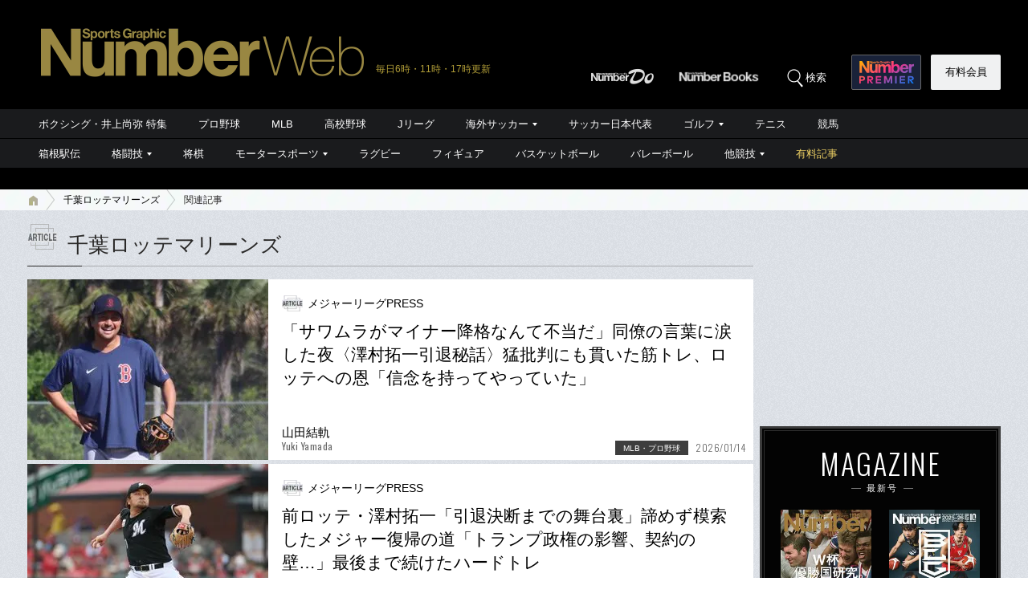

--- FILE ---
content_type: text/html; charset=utf-8
request_url: https://number.bunshun.jp/list/kw/%E5%8D%83%E8%91%89%E3%83%AD%E3%83%83%E3%83%86%E3%83%9E%E3%83%AA%E3%83%BC%E3%83%B3%E3%82%BA
body_size: 18867
content:






<!DOCTYPE html>
<html lang="ja">
<head prefix="og: http://ogp.me/ns# fb: http://ogp.me/ns/fb# article: http://ogp.me/ns/article#">
<meta charset="UTF-8">
<meta http-equiv="X-UA-Compatible" content="IE=edge">
<meta name="viewport" content="width=1250">

<!--[if lt IE 9]>
  <script src="//html5shiv.googlecode.com/svn/trunk/html5.js"></script>
<![endif]-->

<meta name="robots" content="index,follow,max-image-preview:large">
<meta name="msvalidate.01" content="0187BD93ACBFD531BB49875E32384202" />


<meta http-equiv="x-dns-prefetch-control" content="on">
<link rel="dns-prefetch" href="https://fonts.googleapis.com">
<link rel="preconnect" href="https://number.ismcdn.jp" crossorigin>
<link rel="preconnect" href="https://fonts.gstatic.com" crossorigin>
<link rel="preload" as="image" href="https://number.ismcdn.jp/mwimgs/a/8/1500wm/img_a89577b030440a8a884e84f20d6af1a3257664.jpg" imagesizes="904px">



<link rel="icon" href="https://number.ismcdn.jp/common/numberweb/v4/images/favicon.ico">
<link rel="apple-touch-icon" sizes="76x76" href="https://number.ismcdn.jp/common/numberweb/v4/images/touch-icon-ipad.png">
<link rel="apple-touch-icon" sizes="120x120" href="https://number.ismcdn.jp/common/numberweb/v4/images/touch-icon-iphone-retina.png">
<link rel="apple-touch-icon" sizes="152x152" href="https://number.ismcdn.jp/common/numberweb/v4/images/touch-icon-ipad-retina.png">
<link rel="apple-touch-icon" sizes="180x180" href="https://number.ismcdn.jp/common/numberweb/v4/images/touch-icon-iphone6-retinahd.png">
<meta name="copyright" content="Copyright (c) Bungeishunju Ltd. All rights reserved.">


  <link rel="canonical" href="https://number.bunshun.jp/list/kw/%E5%8D%83%E8%91%89%E3%83%AD%E3%83%83%E3%83%86%E3%83%9E%E3%83%AA%E3%83%BC%E3%83%B3%E3%82%BA">


<title>千葉ロッテマリーンズを徹底解剖 - Number Web - ナンバー</title>
<meta name="description" content="Number Web『千葉ロッテマリーンズ』一覧ページ。千葉ロッテマリーンズ関連の話題を深く掘り下げた記事を公開中。最新記事は「「サワムラがマイナー降格なんて不当だ」同僚の言葉に涙した夜〈澤村拓一引退秘話〉猛批判にも貫いた筋トレ、ロッテへの恩「信念を持ってやっていた」」">
<meta property="fb:app_id" content="230234163677833">
<meta property="fb:pages" content="146455248747483">
<meta property="og:locale" content="ja_JP">
<meta property="og:site_name" content="Number Web - ナンバー">
<meta property="og:type" content="article">
<meta property="og:title" content="千葉ロッテマリーンズを徹底解剖 - Number Web - ナンバー">
<meta property="og:url" content="https://number.bunshun.jp/list/kw/%E5%8D%83%E8%91%89%E3%83%AD%E3%83%83%E3%83%86%E3%83%9E%E3%83%AA%E3%83%BC%E3%83%B3%E3%82%BA">
<meta property="og:image" content="https://number.ismcdn.jp/mwimgs/5/3/-/img_53763b7692446cdf2072ab080aaa2065193463.jpg">
<meta property="og:image:width" content="640">
<meta property="og:image:height" content="336">
<meta property="og:description" content="Number Web『千葉ロッテマリーンズ』一覧ページ。千葉ロッテマリーンズ関連の話題を深く掘り下げた記事を公開中。最新記事は「「サワムラがマイナー降格なんて不当だ」同僚の言葉に涙した夜〈澤村拓一引退秘話〉猛批判にも貫いた筋トレ、ロッテへの恩「信念を持ってやっていた」」">
<meta property="article:publisher" content="https://www.facebook.com/NumberWeb/">
<meta name="twitter:card" content="summary_large_image">
<meta name="twitter:site" content="@numberweb">
<meta name="twitter:creator" content="@numberweb">
<meta name="twitter:image:src" content="https://number.ismcdn.jp/mwimgs/5/3/-/img_53763b7692446cdf2072ab080aaa2065193463.jpg">
<meta name="twitter:title" content="千葉ロッテマリーンズを徹底解剖 - Number Web - ナンバー">
<meta name="thumbnail" content="https://number.ismcdn.jp/mwimgs/1/c/1200/img_1cbc60e9cd145b3d903fbe799fafbb0b411103.jpg">
<link rel="next" hreflang="ja" href="https://number.bunshun.jp/list/kw/%E5%8D%83%E8%91%89%E3%83%AD%E3%83%83%E3%83%86%E3%83%9E%E3%83%AA%E3%83%BC%E3%83%B3%E3%82%BA?page=2">


<link rel="stylesheet" href="https://fonts.googleapis.com/css2?family=Oswald:wght@300;400;700&display=swap">
<link rel="stylesheet" href="https://number.ismcdn.jp/resources/numberweb/v4/css/lib/flickity.min.css" media="print" onload="this.media='all'">
<link rel="stylesheet" href="https://number.ismcdn.jp/resources/numberweb/v4/css/pc/base.css?rd=202601191114">
<link rel="stylesheet" href="https://number.ismcdn.jp/resources/numberweb/v4/css/pc/base/archive.css?rd=202601191114">
<link rel="stylesheet" href="https://number.ismcdn.jp/resources/numberweb/v4/css/pc/structure.css?rd=202601191114" media="print" onload="this.media='all'">
<link rel="stylesheet" href="https://number.ismcdn.jp/resources/numberweb/v4/css/re/kokuchi.css?rd=202601191114" media="print" onload="this.media='all'">
<link rel="stylesheet" href="https://number.ismcdn.jp/resources/numberweb/v4/css/pc/archive.css?rd=202601191114" media="print" onload="this.media='all'">

<script src="https://code.jquery.com/jquery-3.6.0.min.js" integrity="sha256-/xUj+3OJU5yExlq6GSYGSHk7tPXikynS7ogEvDej/m4=" crossorigin="anonymous" defer></script>
<script defer src="https://number.ismcdn.jp/resources/numberweb/v4/js/re/ajax-authtype.js?rd=202012010339"></script>

<script defer src="https://number.ismcdn.jp/resources/numberweb/v4/js/lib/flickity.pkgd.min.js"></script>
<script defer src="https://number.ismcdn.jp/resources/numberweb/v4/js/lib/slick.min.js"></script>
<script defer src="https://number.ismcdn.jp/resources/numberweb/v4/js/lib/jquery.color.js?rd=201509012146"></script>
<script defer src="https://number.ismcdn.jp/resources/numberweb/v4/js/pc/common.js?rd=202511201200"></script>
<script defer src="https://number.ismcdn.jp/resources/numberweb/v4/js/pc/archive.js?rd=202410241430"></script>
<script defer src="https://number.ismcdn.jp/resources/numberweb/v4/js/lib/lozad.js?rd=202103250000"></script>
<script defer src="https://number.ismcdn.jp/resources/numberweb/v4/js/lib/polyfill/intersection-observer.js?rd=202003041845"></script>
<script defer src="https://number.ismcdn.jp/resources/numberweb/v4/js/lib/polyfill/assign.js?rd=202003041845"></script>
<script defer src="https://number.ismcdn.jp/resources/numberweb/v4/js/lib/exe/lozad.js?rd=202103250000&sidebar=off"></script>


  <!-- Tagsmith, v1.0.0 -->
<script>
(function(b,d){var e=[["test1",.05,.1],["test2",.15,.2],["test3",.25,.3],["test4",.35,.4],["test5",.45,.5],["test6",.533,.566,.599],["test7",.632,.665,.698],["test8",.732,.766,.8],["test9",.825,.85,.875,.9],["test10",.925,.95,.975,1]],g=function(){var c=parseFloat(localStorage.getItem("__tagsmith_ab_factor"));if(isNaN(c)||0>c||1<=c)c=Math.random(),localStorage.setItem("__tagsmith_ab_factor",c.toString());for(var a=0;a<e.length;a++)for(var k=e[a][0],f=1;f<e[a].length;f++)if(c<e[a][f])return k+"_"+
(1===f?"con":"exp"+(f-1));return null}(),h={};b[d]=b[d]||{};b[d].userVariant=function(){return g};b[d].enable=function(c,a){if("all"===a)return!0;if(a.lastIndexOf("_con")+4===a.length||h[a])return!1;h[a]=c;return g===a};b[d].getLogger=function(c,a){return!1};b[d].__debug=function(){return{AB_CONF:e}};b.googletag=b.googletag||{cmd:[]};b.googletag.cmd.unshift(function(){g&&b.googletag.pubads().setTargeting("tagsmith_ab_variant",g)})})(window,"__tagsmith");
</script>
<!-- End Tagsmith -->
  <!-- ★★★ none : Google Ad Manager  -->

    <script>
  if(!location.hostname.match(/proxypy.org|printwhatyoulike.com|guidesites.appspot.com/)){
    var script = document.createElement("script");
    script.async = 1;
    script.src = "https://securepubads.g.doubleclick.net/tag/js/gpt.js";
    document.head.appendChild(script);
  }
  </script>

<script async src="https://cdn.taboola.com/webpush/publishers/1865786/taboola-push-sdk.js"></script>

<script type="application/javascript" src="//anymind360.com/js/264/ats.js"></script>

<script>
    window.googletag = window.googletag || {cmd: []};
    googletag.cmd.push(function() {
      googletag.defineSlot('/58502704/number/pc_header', [[1, 1], 'fluid', [970, 250], [728, 90], [970, 90]], 'div-gpt-ad-1586832121748-0').addService(googletag.pubads());

      googletag.defineSlot('/58502704/number/pc_right_1st', [[300, 250], [300,251], 'fluid', [1, 1], [2, 1]], 'div-gpt-ad-1586832221872-0').addService(googletag.pubads());

      googletag.defineSlot('/58502704/number/pc_right_2nd', [[300, 600], 'fluid', [300, 250], [1, 1], [3, 1]], 'div-gpt-ad-1586832391795-0').addService(googletag.pubads());

      googletag.pubads().enableSingleRequest();
      googletag.pubads().collapseEmptyDivs();
      if (!googletag.pubads().isInitialLoadDisabled()) {
          googletag.pubads().disableInitialLoad();
      }

      googletag.enableServices();

    });
  </script>

  <script type="text/javascript">
    window.googletag = window.googletag || {cmd: []};
    googletag.cmd.push(function() {
        var path_value = location.pathname.substr(0,40);
        var host_value = location.hostname;
        var target_value = "null";
    if (document.referrer){
      var ref_array=new Array();
      ref_array=document.referrer.split("/");
      target_value = ref_array[2];
    }
    googletag.pubads().setTargeting("reftarget",target_value)
    .setTargeting("pathtarget",path_value)
    .setTargeting("hostname",host_value)
    .setTargeting("kyougi","")
    .setTargeting("pagetype","archive")
    .setTargeting("urlslug","千葉ロッテマリーンズ")
    .setTargeting("article-id","")
    .setTargeting("kyougidetails","")
    .setTargeting("keywords","")
    googletag.pubads().collapseEmptyDivs();
  });
  </script>


<script type="text/javascript" src="/op/analytics.js?domain=bunshun.jp"></script>
 <script>
  googletag.cmd.push(function() {
    googletag.pubads().setPublisherProvidedId(('; ' + document.cookie).split('; ' + 'ismuc' + '=').pop().split(';').shift());
  });
</script>






  <script type="text/javascript">
  dataLayer_nw =[{
    'category' : 'pc',
    'column' : '',
    'special' : '',
    'kyougi' : '',
    'pagetype' : 'archive',
    'source' : '',
    'tournament' : '',
    'type' : 'pc',
    'author' : '',
    'longtail' : '',
    'urlslug' : "千葉ロッテマリーンズ",
    'loginid' : '',
    'pubDate' : '',
    'id' : '',
    'medium' : 'NumberWeb',
    'title' : "",
    'kyougidetails' : '',
    'pagecount' : '1',
    'keywords' : "",
    'charges' : '',
    'article-type' : '',
    'series' : 'false',
    'seotitle' : ""
  }];
  function gtag() {dataLayer_nw.push(arguments)};
  </script>
  <!-- Google Tag Manager -->
  <script>(function(w,d,s,l,i){w[l]=w[l]||[];w[l].push({'gtm.start':
  new Date().getTime(),event:'gtm.js'});var f=d.getElementsByTagName(s)[0],
  j=d.createElement(s),dl=l!='dataLayer'?'&l='+l:'';j.async=true;j.src=
  'https://www.googletagmanager.com/gtm.js?id='+i+dl;f.parentNode.insertBefore(j,f);
  })(window,document,'script','dataLayer_nw','GTM-M2Q94W');</script>
  <!-- End Google Tag Manager -->





</head>

<body class="index-top">
<a id="top" title="top"></a>
<!-- special:  -->
<!-- jack:  -->
  <!-- Google Tag Manager (noscript) -->
  <noscript><iframe src="https://www.googletagmanager.com/ns.html?id=GTM-M2Q94W" height="0" width="0" style="display:none;visibility:hidden"></iframe></noscript>
  <!-- End Google Tag Manager (noscript) -->


<header class="global-header" style="padding-top:0;">
  <div class="header-wrap clearfix">
    <p class="logo"><a href="/" class="ga_tracking" data-track-category="Header Logo" data-track-action="click"><img src="https://number.ismcdn.jp/common/numberweb/v4/images/header_logo.png" width="402" height="62" alt="Number Web - ナンバー"></a><span class="schedule">毎日6時・11時・17時更新</span></p>
  </div>
</header>
<div class="fixed-navi">
  <nav class="globalnavi2">
    <div class="navi-wrap clearfix">
      <ul class="top-navi clearfix">

        <li><a href="/list/numberdo" class="ga_tracking" data-track-category="Top PC Global Navi Number" data-track-action="click"><img src="https://number.ismcdn.jp/common/numberweb/v4/images/globalnavi1_logo_numberdo.png" width="83" height="20" alt="NumberDo"></a></li>
        <li><a href="/list/numberbooks" class="ga_tracking" data-track-category="Top PC Global Navi Number" data-track-action="click"><img src="https://number.ismcdn.jp/common/numberweb/v4/images/globalnavi1_logo_numberbooks.png" width="106" height="20" alt="NumberBooks"></a></li>
        <li class="search"><img src="https://number.ismcdn.jp/common/numberweb/v4/images/globalnavi2_search_icon.png" width="25" height="25" alt="検索">検索</li>
        <!--li class="signup"><a href="/list/info">Number<br>PREMIER</a></li-->
        <li class="premier"><a href="https://number.bunshun.jp/premier/" target="_blank" title="NumberPREMIER" class="ga_tracking" data-track-category="PC Global Navi Premier Link" data-track-action="click"><img src="https://number.ismcdn.jp/common/numberweb/v4/images/title/logo_premier_secondary.svg" width="68" height="28" alt="NumberPREMIER"></a></li>
        <li class="login"><a href="/list/info" class="ga_tracking" data-track-category="Top PC Global Navi Signup" data-track-action="click">有料会員</a></li>
      </ul>
      <div class="word-search">
        <div class="box-wrap">
          <div class="search-area">
            <form method="get" action="/search" role="search">
              <input type="search" name="fulltext" placeholder="検索ワードを入力してください"><input type="submit" value="SEARCH">
            </form>
          </div>
          <dl class="attention-word clearfix">
            <dt>注目キーワード</dt>
            <dd>
            <a href="/subcategory/相撲/column" title="相撲">#相撲</a>
            <a href="/list/kw/久保建英" title="久保建英">#久保建英</a>
            <a href="/list/kw/ウルフアロン" title="ウルフアロン">#ウルフアロン</a>
            <a href="/list/kw/黒田朝日" title="黒田朝日">#黒田朝日</a>
            <a href="/list/kw/栗山英樹" title="栗山英樹">#栗山英樹</a>
            <a href="/subcategory/侍ジャパン/column" title="侍ジャパン">#侍ジャパン</a>
            </dd>
          </dl>
          <dl class="attention-word clearfix" style="border:0;margin-top:-10px;">
            <dt>記事</dt>
            <dd><a href="/list/sports">競技から探す</a><a href="/list/cp">大会から探す</a><a href="/list/authors">著者から探す</a><a href="/list/school">学校から探す</a></dd>
          </dl>
          <div class="close"><img src="https://number.ismcdn.jp/common/numberweb/v4/images/close01.png" width="28" height="28" alt="閉じる"></div>
        </div>
      </div>
    </div>
  </nav>
  <div class="globalnavi1-wrap">
<nav class="globalnavi1" style="border-bottom:1px solid #000;">
<div class="navi-wrap">
<p class="logo"><a href="/"><img alt="Number Web - ナンバー" height="21" src="https://number.ismcdn.jp/common/numberweb/v4/images/globalnavi1_logo.png" width="130" /></a></p>

<ul class="clearfix">
	<li><a class="ga_tracking" data-track-action="click" data-track-category="Top PC Global Navi Category" href="/list/kw/井上尚弥" title="ボクシング・井上尚弥 特集">ボクシング・井上尚弥 特集</a></li>
	<li><a class="ga_tracking" data-track-action="click" data-track-category="Top PC Global Navi Category" href="/subcategory/プロ野球/column" title="プロ野球">プロ野球</a></li>
	<li><a class="ga_tracking" data-track-action="click" data-track-category="Top PC Global Navi Category" href="/subcategory/MLB/column" title="MLB">MLB</a></li>
	<li><a class="ga_tracking" data-track-action="click" data-track-category="Top PC Global Navi Category" href="/subcategory/高校野球/column" title="高校野球">高校野球</a></li>
	<li><a class="ga_tracking" data-track-action="click" data-track-category="Top PC Global Navi Category" href="/subcategory/Jリーグ/column" title="Jリーグ">Jリーグ</a></li>
	<li class="unit"><a class="ga_tracking" data-track-action="click" data-track-category="Top PC Global Navi Category" href="/subcategory/海外サッカー/column" title="海外サッカー">海外サッカー</a>
	<ul class="sub">
		<li><a class="ga_tracking" data-track-action="click" data-track-category="Top PC Global Navi Category" href="/subcategory/プレミアリーグ/column" title="プレミアリーグ">プレミアリーグ</a></li>
		<li><a class="ga_tracking" data-track-action="click" data-track-category="Top PC Global Navi Category" href="/subcategory/リーガ・エスパニョーラ/column" title="リーガ・エスパニョーラ">リーガ・エスパニョーラ</a></li>
		<li><a class="ga_tracking" data-track-action="click" data-track-category="Top PC Global Navi Category" href="/subcategory/セリエA/column" title="セリエA">セリエA</a></li>
		<li><a class="ga_tracking" data-track-action="click" data-track-category="Top PC Global Navi Category" href="/subcategory/ブンデスリーガ/column" title="ブンデスリーガ">ブンデスリーガ</a></li>
	</ul>
	</li>
	<li><a class="ga_tracking" data-track-action="click" data-track-category="Top PC Global Navi Category" href="/subcategory/サッカー日本代表/column" title="サッカー日本代表">サッカー日本代表</a></li>
	<li class="unit"><a class="ga_tracking" data-track-action="click" data-track-category="Top PC Global Navi Category" href="/subcategory/ゴルフ/column" title="ゴルフ">ゴルフ</a>
	<ul class="sub">
		<li><a class="ga_tracking" data-track-action="click" data-track-category="Top PC Global Navi Category" href="/subcategory/男子ゴルフ/column" title="男子ゴルフ">男子ゴルフ</a></li>
		<li><a class="ga_tracking" data-track-action="click" data-track-category="Top PC Global Navi Category" href="/subcategory/女子ゴルフ/column" title="女子ゴルフ">女子ゴルフ</a></li>
		<li><a class="ga_tracking" data-track-action="click" data-track-category="Top PC Global Navi Category" href="/subcategory/ゴルフその他/column" title="ゴルフその他">ゴルフその他</a></li>
	</ul>
	</li>
	<li><a class="ga_tracking" data-track-action="click" data-track-category="Top PC Global Navi Category" href="/subcategory/テニス/column" title="テニス">テニス</a></li>
	<li><a class="ga_tracking" data-track-action="click" data-track-category="Top PC Global Navi Category" href="/subcategory/競馬/column" title="競馬">競馬</a></li>
</ul>
</div>
</nav>

<nav class="globalnavi1">
<div class="navi-wrap">
<p class="logo"><a href="/"><img alt="Number Web - ナンバー" height="21" src="https://number.ismcdn.jp/common/numberweb/v4/images/globalnavi1_logo.png" width="130" /></a></p>

<ul class="clearfix">
	<li><a class="ga_tracking" data-track-action="click" data-track-category="Top PC Global Navi Category" href="/list/hakone/2026" target="_blank" title="箱根駅伝">箱根駅伝</a></li>
	<li class="unit"><a class="ga_tracking" data-track-action="click" data-track-category="Top PC Global Navi Category" href="/subcategory/格闘技/column" title="格闘技">格闘技</a>
	<ul class="sub">
		<li><a class="ga_tracking" data-track-action="click" data-track-category="Top PC Global Navi Category" href="/subcategory/ボクシング/column" title="ボクシング">ボクシング</a></li>
		<li><a class="ga_tracking" data-track-action="click" data-track-category="Top PC Global Navi Category" href="/subcategory/プロレス/column" title="プロレス">プロレス</a></li>
		<li><a class="ga_tracking" data-track-action="click" data-track-category="Top PC Global Navi Category" href="/subcategory/相撲/column" title="相撲">相撲</a></li>
		<li><a class="ga_tracking" data-track-action="click" data-track-category="Top PC Global Navi Category" href="/subcategory/柔道/column" title="柔道">柔道</a></li>
		<li><a class="ga_tracking" data-track-action="click" data-track-category="Top PC Global Navi Category" href="/subcategory/格闘技その他/column" title="格闘技その他">格闘技その他</a></li>
	</ul>
	</li>
	<li><a class="ga_tracking" data-track-action="click" data-track-category="Top PC Global Navi Category" href="/subcategory/将棋/column" title="将棋">将棋</a></li>
	<li class="unit"><a class="ga_tracking" data-track-action="click" data-track-category="Top PC Global Navi Category" href="/subcategory/モータースポーツ/column" title="モータースポーツ">モータースポーツ</a>
	<ul class="sub">
		<li><a class="ga_tracking" data-track-action="click" data-track-category="Top PC Global Navi Category" href="/subcategory/F1/column" title="F1">F1</a></li>
		<li><a class="ga_tracking" data-track-action="click" data-track-category="Top PC Global Navi Category" href="/subcategory/MotoGP/column" title="MotoGP">MotoGP</a></li>
		<li><a class="ga_tracking" data-track-action="click" data-track-category="Top PC Global Navi Category" href="/subcategory/モータースポーツその他/column" title="モータースポーツその他">モータースポーツその他</a></li>
	</ul>
	</li>
	<li><a class="ga_tracking" data-track-action="click" data-track-category="Top PC Global Navi Category" href="/subcategory/ラグビー/column" title="ラグビー">ラグビー</a></li>
	<li><a class="ga_tracking" data-track-action="click" data-track-category="Top PC Global Navi Category" href="/subcategory/フィギュアスケート/column" title="フィギュアスケート">フィギュア</a></li>
	<li><a class="ga_tracking" data-track-action="click" data-track-category="Top PC Global Navi Category" href="/subcategory/バスケットボール/column" title="バスケットボール">バスケットボール</a></li>
	<li><a class="ga_tracking" data-track-action="click" data-track-category="Top PC Global Navi Category" href="/subcategory/バレーボール/column" title="バレーボール">バレーボール</a></li>
	<li class="current unit"><a class="ga_tracking" data-track-action="click" data-track-category="Top PC Global Navi Category" href="/subcategory/その他スポーツ/column" title="その他スポーツ">他競技</a>
	<ul class="sub">
		<li><a class="ga_tracking" data-track-action="click" data-track-category="Top PC Global Navi Category" href="/subcategory/陸上/column" title="陸上">陸上</a></li>
		<li><a class="ga_tracking" data-track-action="click" data-track-category="Top PC Global Navi Category" href="/subcategory/高校サッカー/column" title="高校サッカー">高校サッカー</a></li>
		<li><a class="ga_tracking" data-track-action="click" data-track-category="Top PC Global Navi Category" href="/subcategory/大学野球/column" title="大学野球">大学野球</a></li>
		<li><a class="ga_tracking" data-track-action="click" data-track-category="Top PC Global Navi Category" href="/subcategory/卓球/column" title="卓球">卓球</a></li>
		<li><a class="ga_tracking" data-track-action="click" data-track-category="Top PC Global Navi Category" href="/subcategory/水泳/column" title="水泳">水泳</a></li>
		<li><a class="ga_tracking" data-track-action="click" data-track-category="Top PC Global Navi Category" href="/subcategory/体操/column" title="体操">体操</a></li>
		<li style="border-bottom:none;"><a class="ga_tracking" data-track-action="click" data-track-category="Top PC Global Navi Category" href="/subcategory/冬季スポーツ/column" title="冬季スポーツ">冬季スポーツ</a></li>
		<li><a class="ga_tracking" data-track-action="click" data-track-category="Top PC Global Navi Category" href="/subcategory/ゲーム/column" title="ゲーム">ゲーム</a></li>
		<li><a class="ga_tracking" data-track-action="click" data-track-category="Top PC Global Navi Category" href="/subcategory/その他/column" title="その他">その他</a></li>
	</ul>
	</li>
	<li><a class="gold" data-track-action="click" data-track-category="Top PC Global Navi Category" href="/list/charges" title="有料記事">有料記事</a></li>
</ul>
</div>
</nav>
</div>

</div>
<div class="pc-superbanner">
  <!-- ★★★ smp : pc-banner01  -->
  <!-- /58502704/number/pc_header -->
<div id='div-gpt-ad-1586832121748-0'>
  <script>
    googletag.cmd.push(function() { googletag.display('div-gpt-ad-1586832121748-0'); });
  </script>
</div>

</div>
<div class="global-container">
  <nav class="rcrumbs">
    <div class="rcrumbs-wrap">
      <ul>
        <li><a href="/" class="ga_tracking" data-track-category="Breadcrumb home" data-track-action="click"><span><img src="https://number.ismcdn.jp/common/numberweb/v4/images/rcrumbs_home.png" width="15" height="15" alt="Number Web"></span></a></li>
          <li><a href="/list/kw/%E5%8D%83%E8%91%89%E3%83%AD%E3%83%83%E3%83%86%E3%83%9E%E3%83%AA%E3%83%BC%E3%83%B3%E3%82%BA">千葉ロッテマリーンズ</a></li>
  <li class="last">関連記事</li>

      </ul>
    </div>
  </nav>
  <div class="sub-container-main">
    <div class="container-wrap clearfix">
      <article class="main-article">
      <section class="category-archive">
        <h1 class="container-h1-style3">
          千葉ロッテマリーンズ
          <span class="border">&nbsp;</span>
        </h1>
        
<section class="sub-article">
  <a href="/articles/-/868923" class="ga_tracking" data-track-category=" Article List" data-track-action="click">
    <figure><img src="https://number.ismcdn.jp/mwimgs/a/8/300m/img_a89577b030440a8a884e84f20d6af1a3257664.jpg" alt="「サワムラがマイナー降格なんて不当だ」同僚の言葉に涙した夜〈澤村拓一引退秘話〉猛批判にも貫いた筋トレ、ロッテへの恩「信念を持ってやっていた」" width="300" height="225" data-src="https://number.ismcdn.jp/mwimgs/a/8/300m/img_a89577b030440a8a884e84f20d6af1a3257664.jpg" fetchpriority="high" loading="eager"></figure>
  <div class="text-area">
  <p class="column-name">メジャーリーグPRESS</p>
  <h2>「サワムラがマイナー降格なんて不当だ」同僚の言葉に涙した夜〈澤村拓一引退秘話〉猛批判にも貫いた筋トレ、ロッテへの恩「信念を持ってやっていた」</h2>
  <p class="writer-name">山田結軌<span class="font-oswald">Yuki Yamada</span></p>
  <p class="category-01">MLB・プロ野球</p>
  <p class="date font-oswald">2026/01/14</p>
  </div>
  </a>
</section>
<section class="sub-article">
  <a href="/articles/-/868922" class="ga_tracking" data-track-category=" Article List" data-track-action="click">
    <figure><img src="https://number.ismcdn.jp/mwimgs/9/c/300m/img_9c2bf22cf22323068f58cba9386b8fef320727.jpg" alt="前ロッテ・澤村拓一「引退決断までの舞台裏」諦めず模索したメジャー復帰の道「トランプ政権の影響、契約の壁…」最後まで続けたハードトレ" width="300" height="225" data-src="https://number.ismcdn.jp/mwimgs/9/c/300m/img_9c2bf22cf22323068f58cba9386b8fef320727.jpg" loading="eager"></figure>
  <div class="text-area">
  <p class="column-name">メジャーリーグPRESS</p>
  <h2>前ロッテ・澤村拓一「引退決断までの舞台裏」諦めず模索したメジャー復帰の道「トランプ政権の影響、契約の壁…」最後まで続けたハードトレ</h2>
  <p class="writer-name">山田結軌<span class="font-oswald">Yuki Yamada</span></p>
  <p class="category-01">MLB・プロ野球</p>
  <p class="date font-oswald">2026/01/14</p>
  </div>
  </a>
</section>
<section class="sub-article">
  <a href="/articles/-/868720" class="ga_tracking" data-track-category=" Article List" data-track-action="click">
      <figure><img src="https://number.ismcdn.jp/mwimgs/c/3/300m/img_c3fe23946e7c497fd4769325c020eb67276768.jpg" alt="「ストレートも風に乗れば魔球に…」ロッテのドラ1・石垣元気が描く未来のエース像「クレバーで仲間思い」最速158km右腕の意外な素顔とは？" width="300" height="225" data-src="https://number.ismcdn.jp/mwimgs/c/3/300m/img_c3fe23946e7c497fd4769325c020eb67276768.jpg" class="lozad"></figure>
  <div class="text-area">
  <p class="column-name">プロ野球PRESS</p>
  <h2>「ストレートも風に乗れば魔球に…」ロッテのドラ1・石垣元気が描く未来のエース像「クレバーで仲間思い」最速158km右腕の意外な素顔とは？</h2>
  <p class="writer-name">梶原紀章（千葉ロッテ広報）<span class="font-oswald">Noriaki Kajiwara</span></p>
  <p class="category-01">プロ野球</p>
  <p class="date font-oswald">2025/12/26</p>
  </div>
  </a>
</section>
<section class="sub-article">
  <a href="/articles/-/868546" class="ga_tracking" data-track-category=" Article List" data-track-action="click">
      <figure><img src="https://number.ismcdn.jp/common/numberweb/v4/images/noimage/lazy-leaf.png" data-src="https://number.ismcdn.jp/mwimgs/f/0/300m/img_f0c6b64f8b39056b7bf38bd7db346a7b6921115.png" alt="「阪神に行きたくねえな…」幼なじみが“まさかの阪神2位指名”でパニック…高校監督「阪神かホークスが2位、3位指名かもよ」ロッテ・田村龍弘のドラフトウラ話―2025年下半期読まれた記事" width="300" height="225" class="lozad"></figure>
  <div class="text-area">
  <p class="column-name">Number Web More</p>
  <h2>「阪神に行きたくねえな…」幼なじみが“まさかの阪神2位指名”でパニック…高校監督「阪神かホークスが2位、3位指名かもよ」ロッテ・田村龍弘のドラフトウラ話―2025年下半期読まれた記事</h2>
  <p class="writer-name">中村計<span class="font-oswald">Kei Nakamura</span></p>
  <p class="category-01">プロ野球・高校野球</p>
  <p class="date font-oswald">2025/12/23</p>
  </div>
  </a>
</section>
<section class="sub-article">
  <a href="/articles/-/868529" class="ga_tracking" data-track-category=" Article List" data-track-action="click">
      <figure><img src="https://number.ismcdn.jp/common/numberweb/v4/images/noimage/lazy-leaf.png" data-src="https://number.ismcdn.jp/mwimgs/9/d/300m/img_9da254258c9964ad38383c239276017c392987.jpg" alt="ロバーツ監督「ロウキは自己流だったから」ドジャースの奇跡…佐々木朗希を復活させたのは、プロ経験なし“30歳の投手オタク”だった「ロッテ時代から動画を見ていた」―2025年下半期読まれた記事" width="300" height="225" class="lozad"></figure>
  <div class="text-area">
  <p class="column-name">Number Web More</p>
  <h2>ロバーツ監督「ロウキは自己流だったから」ドジャースの奇跡…佐々木朗希を復活させたのは、プロ経験なし“30歳の投手オタク”だった「ロッテ時代から動画を見ていた」―2025年下半期読まれた記事</h2>
  <p class="writer-name">生島淳<span class="font-oswald">Jun Ikushima</span></p>
  <p class="category-01">MLB</p>
  <p class="date font-oswald">2025/12/22</p>
  </div>
  </a>
</section>
<section class="sub-article">
  <a href="/articles/-/868610" class="ga_tracking" data-track-category=" Article List" data-track-action="click">
      <figure><img src="https://number.ismcdn.jp/common/numberweb/v4/images/noimage/lazy-leaf.png" data-src="https://number.ismcdn.jp/mwimgs/c/6/300m/img_c6a8affbe5c040de0bbc0ffbf6ad90b4239464.jpg" alt="ロッテ・松川虎生「悔しくて、しんどかった」18歳で佐々木朗希と完全試合→今季出場6試合の現在地…再会した朗希の言葉に取り戻した“誇り”" width="300" height="225" class="lozad"></figure>
  <div class="text-area">
  <p class="column-name">プロ野球PRESS</p>
  <h2>ロッテ・松川虎生「悔しくて、しんどかった」18歳で佐々木朗希と完全試合→今季出場6試合の現在地…再会した朗希の言葉に取り戻した“誇り”</h2>
  <p class="writer-name">梶原紀章（千葉ロッテ広報）<span class="font-oswald">Noriaki Kajiwara</span></p>
  <p class="category-01">MLB・プロ野球</p>
  <p class="date font-oswald">2025/12/19</p>
  </div>
  </a>
</section>
<section class="sub-article">
  <a href="/articles/-/868527" class="ga_tracking" data-track-category=" Article List" data-track-action="click">
      <figure><img src="https://number.ismcdn.jp/common/numberweb/v4/images/noimage/lazy-leaf.png" data-src="https://number.ismcdn.jp/mwimgs/0/c/300m/img_0cd838cf569afa5e0f95e67df5796e01163726.jpg" alt="美馬学「『ブチッていうか、バキッ』腱が切れた壮絶な引退試合」" width="300" height="225" class="lozad"></figure>
  <div class="text-area">
  <p class="column-name">SCORE CARD INTERVIEW</p>
  <h2>美馬学「『ブチッていうか、バキッ』腱が切れた壮絶な引退試合」</h2>
  <p class="writer-name">石田雄太<span class="font-oswald">Yuta Ishida</span></p>
  <p class="category-02">プロ野球</p><p class="pay">有料</p>
  <p class="date font-oswald">2025/12/18</p>
  </div>
  </a>
</section>
<section class="sub-article">
  <a href="/articles/-/868397" class="ga_tracking" data-track-category=" Article List" data-track-action="click">
      <figure><img src="https://number.ismcdn.jp/common/numberweb/v4/images/noimage/lazy-leaf.png" data-src="https://number.ismcdn.jp/mwimgs/6/e/300m/img_6ebe31f7d746c32b8af495df74e51d153495457.jpg" alt="「戦力外になる選手も減って…」なぜドラフトで高校生が支配下指名されなくなった？ 敏腕スカウト「育成は人数制限を作ったら…と思いますね」" width="300" height="225" class="lozad"></figure>
  <div class="text-area">
  <p class="column-name">マスクの窓から野球を見れば</p>
  <h2>「戦力外になる選手も減って…」なぜドラフトで高校生が支配下指名されなくなった？ 敏腕スカウト「育成は人数制限を作ったら…と思いますね」</h2>
  <p class="writer-name">安倍昌彦<span class="font-oswald">Masahiko Abe</span></p>
  <p class="category-01">プロ野球</p>
  <p class="date font-oswald">2025/12/04</p>
  </div>
  </a>
</section>
<section class="sub-article">
  <a href="/articles/-/868396" class="ga_tracking" data-track-category=" Article List" data-track-action="click">
      <figure><img src="https://number.ismcdn.jp/common/numberweb/v4/images/noimage/lazy-leaf.png" data-src="https://number.ismcdn.jp/mwimgs/8/7/300m/img_879df68a6f1b78ce937f316fea6c5d952981838.jpg" alt="ドラフト会議で素朴な疑問…なぜ「高校生の支配下指名」が少ない？ スカウトが語った“意外な理由”「支配下というのは一軍と一軍候補なんです」" width="300" height="225" class="lozad"></figure>
  <div class="text-area">
  <p class="column-name">マスクの窓から野球を見れば</p>
  <h2>ドラフト会議で素朴な疑問…なぜ「高校生の支配下指名」が少ない？ スカウトが語った“意外な理由”「支配下というのは一軍と一軍候補なんです」</h2>
  <p class="writer-name">安倍昌彦<span class="font-oswald">Masahiko Abe</span></p>
  <p class="category-01">プロ野球</p>
  <p class="date font-oswald">2025/12/04</p>
  </div>
  </a>
</section>
<section class="sub-article">
  <a href="/articles/-/868331" class="ga_tracking" data-track-category=" Article List" data-track-action="click">
      <figure><img src="https://number.ismcdn.jp/common/numberweb/v4/images/noimage/lazy-leaf.png" data-src="https://number.ismcdn.jp/mwimgs/4/c/300m/img_4ca5121e55fdc06176a164c205a4da26181336.jpg" alt="西岡剛「最初は断った」ロッテ打撃コーチ就任の舞台ウラ「選手にお金を稼がせることしか考えてない」新生マリーンズ改革の救世主になるか" width="300" height="225" class="lozad"></figure>
  <div class="text-area">
  <p class="column-name">All in the Next Chapter</p>
  <h2>西岡剛「最初は断った」ロッテ打撃コーチ就任の舞台ウラ「選手にお金を稼がせることしか考えてない」新生マリーンズ改革の救世主になるか</h2>
  <p class="writer-name">田中大貴<span class="font-oswald">Daiki Tanaka</span></p>
  <p class="category-01">プロ野球</p>
  <p class="date font-oswald">2025/11/30</p>
  </div>
  </a>
</section>
<section class="sub-article">
  <a href="/articles/-/868325" class="ga_tracking" data-track-category=" Article List" data-track-action="click">
      <figure><img src="https://number.ismcdn.jp/common/numberweb/v4/images/noimage/lazy-leaf.png" data-src="https://number.ismcdn.jp/mwimgs/c/a/300m/img_cae5fffc3132090490b839e680cfb7d5241493.jpg" alt="巨人FA近年の成功は丸佳浩、ホークス近藤健介や山川穂高もいるが…大谷翔平も山本由伸も村上宗隆もメジャー挑戦で「国内移籍が小粒化」問題" width="300" height="225" class="lozad"></figure>
  <div class="text-area">
  <p class="column-name">酒の肴に野球の記録</p>
  <h2>巨人FA近年の成功は丸佳浩、ホークス近藤健介や山川穂高もいるが…大谷翔平も山本由伸も村上宗隆もメジャー挑戦で「国内移籍が小粒化」問題</h2>
  <p class="writer-name">広尾晃<span class="font-oswald">Kou Hiroo</span></p>
  <p class="category-01">プロ野球</p>
  <p class="date font-oswald">2025/11/29</p>
  </div>
  </a>
</section>
<section class="sub-article">
  <a href="/articles/-/868324" class="ga_tracking" data-track-category=" Article List" data-track-action="click">
      <figure><img src="https://number.ismcdn.jp/common/numberweb/v4/images/noimage/lazy-leaf.png" data-src="https://number.ismcdn.jp/mwimgs/0/6/300m/img_061cda149653681eb465ce112842c642246558.jpg" alt="清原和博も工藤公康も落合博満も「大物がFAで巨人」だったが今オフは松本剛…メジャー挑戦増加のウラで「国内移籍が小粒化」しつつある問題" width="300" height="225" class="lozad"></figure>
  <div class="text-area">
  <p class="column-name">酒の肴に野球の記録</p>
  <h2>清原和博も工藤公康も落合博満も「大物がFAで巨人」だったが今オフは松本剛…メジャー挑戦増加のウラで「国内移籍が小粒化」しつつある問題</h2>
  <p class="writer-name">広尾晃<span class="font-oswald">Kou Hiroo</span></p>
  <p class="category-01">プロ野球</p>
  <p class="date font-oswald">2025/11/29</p>
  </div>
  </a>
</section>
<section class="sub-article">
  <a href="/articles/-/868297" class="ga_tracking" data-track-category=" Article List" data-track-action="click">
      <figure><img src="https://number.ismcdn.jp/common/numberweb/v4/images/noimage/lazy-leaf.png" data-src="https://number.ismcdn.jp/mwimgs/b/6/300m/img_b6542b1ccd7fe1b962e830e21faeece3315563.jpg" alt="〈新人王〉ロッテ西川史礁「本当に濃すぎた」激動の1年を支えた“思考”と“結婚”「もっと上に行きたい」阪神・森下翔太に学んだ一流の極意とは…" width="300" height="225" class="lozad"></figure>
  <div class="text-area">
  <p class="column-name">プロ野球PRESS</p>
  <h2>〈新人王〉ロッテ西川史礁「本当に濃すぎた」激動の1年を支えた“思考”と“結婚”「もっと上に行きたい」阪神・森下翔太に学んだ一流の極意とは…</h2>
  <p class="writer-name">梶原紀章（千葉ロッテ広報）<span class="font-oswald">Noriaki Kajiwara</span></p>
  <p class="category-01">侍ジャパン</p>
  <p class="date font-oswald">2025/11/27</p>
  </div>
  </a>
</section>
<section class="sub-article">
  <a href="/articles/-/868133" class="ga_tracking" data-track-category=" Article List" data-track-action="click">
      <figure><img src="https://number.ismcdn.jp/common/numberweb/v4/images/noimage/lazy-leaf.png" data-src="https://number.ismcdn.jp/mwimgs/d/9/300m/img_d9d30de3e246cdcdb1bb2278f44d093c222729.jpg" alt="「監督としての一番の大失敗でした」ロッテ監督退任の吉井理人がいま明かす”苦い記憶”「色気が出てしまって…自分の戦略、戦術ミスで負けた」" width="300" height="225" class="lozad"></figure>
  <div class="text-area">
  <p class="column-name">NumberPREMIER Ex</p>
  <h2>「監督としての一番の大失敗でした」ロッテ監督退任の吉井理人がいま明かす”苦い記憶”「色気が出てしまって…自分の戦略、戦術ミスで負けた」</h2>
  <p class="writer-name">酒井俊作<span class="font-oswald">Shunsaku Sakai</span></p>
  <p class="category-01">プロ野球</p>
  <p class="date font-oswald">2025/11/17</p>
  </div>
  </a>
</section>
<section class="sub-article">
  <a href="/articles/-/868147" class="ga_tracking" data-track-category=" Article List" data-track-action="click">
      <figure><img src="https://number.ismcdn.jp/common/numberweb/v4/images/noimage/lazy-leaf.png" data-src="https://number.ismcdn.jp/mwimgs/f/1/300m/img_f1d04a7de05acdf766ce1b04f2f2652912732948.png" alt="「ドジャースとWS対決」は叶わずも…“メジャー未経験”福田秀平がMLBコーチ1年目で見た景色「俺たちは家族なんだ」ミーティングで震えた24歳の言葉" width="300" height="225" class="lozad"></figure>
  <div class="text-area">
  <p class="column-name">All in the Next Chapter</p>
  <h2>「ドジャースとWS対決」は叶わずも…“メジャー未経験”福田秀平がMLBコーチ1年目で見た景色「俺たちは家族なんだ」ミーティングで震えた24歳の言葉</h2>
  <p class="writer-name">田中大貴<span class="font-oswald">Daiki Tanaka</span></p>
  <p class="category-01">MLB</p>
  <p class="date font-oswald">2025/11/14</p>
  </div>
  </a>
</section>
<section class="sub-article">
  <a href="/articles/-/868146" class="ga_tracking" data-track-category=" Article List" data-track-action="click">
      <figure><img src="https://number.ismcdn.jp/common/numberweb/v4/images/noimage/lazy-leaf.png" data-src="https://number.ismcdn.jp/mwimgs/2/c/300m/img_2c8ea4d6b3b5febb8e05c2d6bed0151c1069596.jpg" alt="元ドラ1の36歳ゼロからの挑戦「メジャー経験なし」なぜ福田秀平はMLBマリナーズに雇われたのか？ “憧れのイチロー”と過ごした充実のアメリカ生活" width="300" height="225" class="lozad"></figure>
  <div class="text-area">
  <p class="column-name">All in the Next Chapter</p>
  <h2>元ドラ1の36歳ゼロからの挑戦「メジャー経験なし」なぜ福田秀平はMLBマリナーズに雇われたのか？ “憧れのイチロー”と過ごした充実のアメリカ生活</h2>
  <p class="writer-name">田中大貴<span class="font-oswald">Daiki Tanaka</span></p>
  <p class="category-01">MLB</p>
  <p class="date font-oswald">2025/11/14</p>
  </div>
  </a>
</section>
<section class="sub-article">
  <a href="/articles/-/868134" class="ga_tracking" data-track-category=" Article List" data-track-action="click">
      <figure><img src="https://number.ismcdn.jp/common/numberweb/v4/images/noimage/lazy-leaf.png" data-src="https://number.ismcdn.jp/mwimgs/7/f/300m/img_7ff5fa44c3ed6dc494d3db1c1a85cc801535332.jpg" alt="「佐々木麟太郎ではない…」NHK解説者が一番驚いたドラフト1位指名「外れ外れ1位で彼にいくとは…」「日本ハムのスカウトはよく見ているよ」「本人からLINEがきた」" width="300" height="225" class="lozad"></figure>
  <div class="text-area">
  <p class="column-name">プロ野球PRESS</p>
  <h2>「佐々木麟太郎ではない…」NHK解説者が一番驚いたドラフト1位指名「外れ外れ1位で彼にいくとは…」「日本ハムのスカウトはよく見ているよ」「本人からLINEがきた」</h2>
  <p class="writer-name">遠藤修哉<span class="font-oswald">Naoya Endo</span></p>
  <p class="category-01">プロ野球</p>
  <p class="date font-oswald">2025/11/12</p>
  </div>
  </a>
</section>
<section class="sub-article">
  <a href="/articles/-/868039" class="ga_tracking" data-track-category=" Article List" data-track-action="click">
      <figure><img src="https://number.ismcdn.jp/common/numberweb/v4/images/noimage/lazy-leaf.png" data-src="https://number.ismcdn.jp/mwimgs/8/c/300m/img_8c96776dc36d9046fec94b467663a8b4165415.jpg" alt="「お前がマリーンズを引っ張れ」ロッテ・サブロー監督が“背番号86”を選んだ理由…恩師の言葉を胸に「昭和と令和の融合」厳しい練習の真意" width="300" height="225" class="lozad"></figure>
  <div class="text-area">
  <p class="column-name">プロ野球PRESS</p>
  <h2>「お前がマリーンズを引っ張れ」ロッテ・サブロー監督が“背番号86”を選んだ理由…恩師の言葉を胸に「昭和と令和の融合」厳しい練習の真意</h2>
  <p class="writer-name">梶原紀章（千葉ロッテ広報）<span class="font-oswald">Noriaki Kajiwara</span></p>
  <p class="category-01">プロ野球</p>
  <p class="date font-oswald">2025/11/05</p>
  </div>
  </a>
</section>
<section class="sub-article">
  <a href="/articles/-/868005" class="ga_tracking" data-track-category=" Article List" data-track-action="click">
      <figure><img src="https://number.ismcdn.jp/common/numberweb/v4/images/noimage/lazy-leaf.png" data-src="https://number.ismcdn.jp/mwimgs/1/d/300m/img_1d79bc05bd1ea6267a028280b100f6a1962684.jpg" alt="「僕は2回もドラフト指名を拒否している…その怖さがある」長野久義が告白した…巨人スカウトの証言「ドラ1の2人、長野と大田泰示は性格が正反対だった」" width="300" height="225" class="lozad"></figure>
  <div class="text-area">
  <p class="column-name">ぶら野球</p>
  <h2>「僕は2回もドラフト指名を拒否している…その怖さがある」長野久義が告白した…巨人スカウトの証言「ドラ1の2人、長野と大田泰示は性格が正反対だった」</h2>
  <p class="writer-name">中溝康隆<span class="font-oswald">Yasutaka Nakamizo</span></p>
  <p class="category-01">プロ野球</p>
  <p class="date font-oswald">2025/11/02</p>
  </div>
  </a>
</section>
<section class="sub-article">
  <a href="/articles/-/867998" class="ga_tracking" data-track-category=" Article List" data-track-action="click">
      <figure><img src="https://number.ismcdn.jp/common/numberweb/v4/images/noimage/lazy-leaf.png" data-src="https://number.ismcdn.jp/mwimgs/4/3/300m/img_4326b92e2664559974475d72dda621281023522.jpg" alt="「立浪和義コーチの助言をまさかの“無視”事件も…」巨人で愛された40歳、長野久義は“頑固”だった「両親の助言をスルーしてドラフト入団拒否」" width="300" height="225" class="lozad"></figure>
  <div class="text-area">
  <p class="column-name">ぶら野球</p>
  <h2>「立浪和義コーチの助言をまさかの“無視”事件も…」巨人で愛された40歳、長野久義は“頑固”だった「両親の助言をスルーしてドラフト入団拒否」</h2>
  <p class="writer-name">中溝康隆<span class="font-oswald">Yasutaka Nakamizo</span></p>
  <p class="category-01">プロ野球</p>
  <p class="date font-oswald">2025/11/02</p>
  </div>
  </a>
</section>
        <div class="list-pagination-outer clearfix">
  <div class="list-pagination">
  


  <span class="current">1</span>
  <span><a href="/list/kw/千葉ロッテマリーンズ?page=2">2</a></span>
  <span><a href="/list/kw/千葉ロッテマリーンズ?page=3">3</a></span>
  <span><a href="/list/kw/千葉ロッテマリーンズ?page=4">4</a></span>
  <span><a href="/list/kw/千葉ロッテマリーンズ?page=5">5</a></span>
  <span><a href="/list/kw/千葉ロッテマリーンズ?page=6">&hellip;</a></span>

  <span><a href="/list/kw/千葉ロッテマリーンズ?page=39">39</a></span>

      <span class="next"><a href="/list/kw/千葉ロッテマリーンズ?page=2">NEXT  &gt;&gt;</a></span>
</div>
</div>

        
      </section>
    </article>
          <aside class="side-news">
  <!-- ★★★ smp : pc-banner02  -->
  <div class="side-banner-01">
  <!-- /58502704/number/pc_right_1st -->
<div id='div-gpt-ad-1586832221872-0' style="min-height:250px;">
  <script>
    googletag.cmd.push(function() { googletag.display('div-gpt-ad-1586832221872-0'); });
  </script>
</div>
  </div>

<!-- ☆☆☆ none : magazine -->
    <section class="magazine-box-style" data-nosnippet>
      <div class="box-wrap">
       <h3><span class="font-oswald">MAGAZINE</span><br><span class="short-text">&nbsp;<span class="border"></span>最新号<span class="border">&nbsp;</span></span></h3>
        <ul class="maglist clearfix">
          <li>
            <a class="ga_tracking" data-track-category="Magazine Link" data-track-action="click" data-track-label="page" href="/articles/-/868959" title="W杯優勝国研究。日本代表に必要な5つのメソッド">
              <figure><img src="https://number.ismcdn.jp/common/numberweb/v4/images/noimage/blank.gif" data-src="https://number.ismcdn.jp/mwimgs/f/c/200/img_fc0369ab809074b16927fa09127ee401608991.jpg" width="200" height="260" alt="W杯優勝国研究。日本代表に必要な5つのメソッド" class="lozad"></figure>
              <p class="button"><span class="font-oswald">1/22</span> 発売</p>
            </a>
          </li>
          <li>
            <a class="ga_tracking" data-track-category="Magazine Link" data-track-action="click" data-track-label="page" href="/articles/-/867436" title="＜10周年記念 特別編集＞Bリーグ2025-26公式ガイドブック">
              <figure><img src="https://number.ismcdn.jp/common/numberweb/v4/images/noimage/blank.gif" data-src="https://number.ismcdn.jp/mwimgs/1/b/200/img_1ba20611d31e71b18706d7f8e5b540f1453928.jpg" width="200" height="258" alt="＜10周年記念 特別編集＞Bリーグ2025-26公式ガイドブック" class="lozad"></figure>
              <p class="button"><span class="font-oswald">10/2</span> 発売</p>
            </a>
          </li>
        </ul>
        <div>
          <a class="teiki" href="/list/magazine/koudoku" title="雑誌定期購読のご案内">
            <p class="button-teiki">雑誌定期購読のご案内</p>
          </a>
        </div>
      </div>
    </section>

<!-- ☆☆☆ none（9） : recommend -->

  <section class="side-news-style1" data-nosnippet>
    <h3 class="font-oswald">RECOMMEND</h3>
    <ul>
      <li class="recommend ajax-3carrier-hidden" style="position:relative;">
        <a href="/articles/-/868479"  target="_blank" class="ga_tracking" data-track-category="Recommend Link" data-track-action="click">
          <figure><img src="https://number.ismcdn.jp/common/numberweb/v4/images/noimage/blank.gif" data-src="https://number.ismcdn.jp/mwimgs/a/6/200m/img_a61ce2ce742e0b3c9b809082489add64162410.jpg" width="200" height="150" alt="創立100周年の野村ホールディングスと「キャプテン翼」のクラブ・南葛SCが共に描く未来「地域社会の発展とグローバル展開への挑戦」" class="lozad"></figure>
          <p>創立100周年の野村ホールディングスと「キャプテン翼」のクラブ・南葛SCが共に描く未来「地域社会の発展とグローバル展開への挑戦」</p>
          <span class="pr-mark">PR</span>
        </a>
      </li>
      <li class="recommend ajax-3carrier-hidden" style="position:relative;">
        <a href="/articles/-/868469"  target="_blank" class="ga_tracking" data-track-category="Recommend Link" data-track-action="click">
          <figure><img src="https://number.ismcdn.jp/common/numberweb/v4/images/noimage/blank.gif" data-src="https://number.ismcdn.jp/mwimgs/a/f/200m/img_af7840c9ff7de76db25fa1694c48f41152730.jpg" width="200" height="150" alt="「早くイタリアの家に帰りたい」30歳を迎えた石川祐希が試行錯誤の末に辿り着いた回復法とは？" class="lozad"></figure>
          <p>「早くイタリアの家に帰りたい」30歳を迎えた石川祐希が試行錯誤の末に辿り着いた回復法とは？</p>
          <span class="pr-mark">PR</span>
        </a>
      </li>
      <li class="recommend ajax-3carrier-hidden" style="position:relative;">
        <a href="/articles/-/868932"  target="_blank" class="ga_tracking" data-track-category="Recommend Link" data-track-action="click">
          <figure><img src="https://number.ismcdn.jp/common/numberweb/v4/images/noimage/blank.gif" data-src="https://number.ismcdn.jp/mwimgs/d/b/200m/img_db2529f70558fe5cb1a7dad84c85c905271743.jpg" width="200" height="150" alt="正月の駅伝で予選会から3位に。順天堂大学陸上競技部はニューバランスとのタッグでさらなる高みを目指す" class="lozad"></figure>
          <p>正月の駅伝で予選会から3位に。順天堂大学陸上競技部はニューバランスとのタッグでさらなる高みを目指す</p>
          <span class="pr-mark">PR</span>
        </a>
      </li>
      <li class="recommend ajax-3carrier-hidden" style="position:relative;">
        <a href="/list/special/nsy2025"  target="_blank" class="ga_tracking" data-track-category="Recommend Link" data-track-action="click">
          <figure><img src="https://number.ismcdn.jp/common/numberweb/v4/images/noimage/blank.gif" data-src="https://number.ismcdn.jp/mwimgs/b/5/200m/img_b5efa7366d81177ae7c9e0947f4a20ba163154.jpg" width="200" height="150" alt="Number SPORTS OF THE YEAR 2025 presented by TOYOTAに「Challenge Spirit賞」を新設！" class="lozad"></figure>
          <p>Number SPORTS OF THE YEAR 2025 presented by TOYOTAに「Challenge Spirit賞」を新設！</p>
          
        </a>
      </li>
      <li class="recommend ajax-3carrier-hidden" style="position:relative;">
        <a href="/articles/-/868888"  target="_blank" class="ga_tracking" data-track-category="Recommend Link" data-track-action="click">
          <figure><img src="https://number.ismcdn.jp/common/numberweb/v4/images/noimage/blank.gif" data-src="https://number.ismcdn.jp/mwimgs/c/3/200m/img_c303edbc615ca5e384b8c2988453f7b2307422.jpg" width="200" height="150" alt="ランシュー界のゲームチェンジャー。“厚底シューズの生みの親”HOKA共同創業者が明かす「“厚底”はアルプスを駆け下るための秘策だった」" class="lozad"></figure>
          <p>ランシュー界のゲームチェンジャー。“厚底シューズの生みの親”HOKA共同創業者が明かす「“厚底”はアルプスを駆け下るための秘策だった」</p>
          <span class="pr-mark">PR</span>
        </a>
      </li>
      <li class="recommend ajax-3carrier-hidden" style="position:relative;">
        <a href="/list/hakone/2026"  target="_blank" class="ga_tracking" data-track-category="Recommend Link" data-track-action="click">
          <figure><img src="https://number.ismcdn.jp/common/numberweb/v4/images/noimage/blank.gif" data-src="https://number.ismcdn.jp/mwimgs/8/3/200m/img_83f1375fdfd3a4f6f00a0ce78b481523336153.jpg" width="200" height="150" alt="【特集】第102回箱根駅伝　最新コラム公開中！" class="lozad"></figure>
          <p>【特集】第102回箱根駅伝　最新コラム公開中！</p>
          <span class="pr-mark">PR</span>
        </a>
      </li>
      <li class="recommend ajax-3carrier-hidden" style="position:relative;">
        <a href="/articles/-/868587"  target="_blank" class="ga_tracking" data-track-category="Recommend Link" data-track-action="click">
          <figure><img src="https://number.ismcdn.jp/common/numberweb/v4/images/noimage/blank.gif" data-src="https://number.ismcdn.jp/mwimgs/a/9/200m/img_a95c36e303290faea90baf79201cd6d5159029.jpg" width="200" height="150" alt="「シード権獲得を目指して」山梨学院大学をサポートする世界一有名な応援団" class="lozad"></figure>
          <p>「シード権獲得を目指して」山梨学院大学をサポートする世界一有名な応援団</p>
          <span class="pr-mark">PR</span>
        </a>
      </li>
      <li class="recommend ajax-3carrier-hidden" style="position:relative;">
        <a href="/list/special/heros-award2025-2026"  target="_blank" class="ga_tracking" data-track-category="Recommend Link" data-track-action="click">
          <figure><img src="https://number.ismcdn.jp/common/numberweb/v4/images/noimage/blank.gif" data-src="https://number.ismcdn.jp/mwimgs/a/a/200m/img_aae0fd69b296d9706ba3335ea5b425e1335898.png" width="200" height="150" alt="特集【HEROs×Number】 スポーツの力、アスリートの力が世界を変えている" class="lozad"></figure>
          <p>特集【HEROs×Number】 スポーツの力、アスリートの力が世界を変えている</p>
          <span class="pr-mark">PR</span>
        </a>
      </li>
      <li class="recommend ajax-3carrier-hidden" style="position:relative;">
        <a href="/articles/-/868678"  target="_blank" class="ga_tracking" data-track-category="Recommend Link" data-track-action="click">
          <figure><img src="https://number.ismcdn.jp/common/numberweb/v4/images/noimage/blank.gif" data-src="https://number.ismcdn.jp/mwimgs/e/4/200m/img_e418ed283a1d8c2b7c13c5d5dbe35419111352.jpg" width="200" height="150" alt="“We change the world.”――アスリートが生み出すネットワークが未来を動かし課題解決の力になる。「HEROs AWARD 2025」を受賞した4組の活動とは？" class="lozad"></figure>
          <p>“We change the world.”――アスリートが生み出すネットワークが未来を動かし課題解決の力になる。「HEROs AWARD 2025」を受賞した4組の活動とは？</p>
          <span class="pr-mark">PR</span>
        </a>
      </li>
    </ul>
 </section><!-- /side-news-style1 -->

<!-- ☆☆☆ none : ranking -->
  <section class="side-news-style2" data-nosnippet>
    <div class="box-wrap">
      <h4 class="font-oswald">RANKING</h4>
      <div class="m-ranking-select">
  <div class="m-ranking-select__current js-ranking-select__current">全ての競技</div>
  <ul class="m-ranking-pulldown js-ranking-pulldown" data-area="js-side-rankings" data-rows="5">
    <li class="m-ranking-pulldown_list js-ranking-pulldown_list is-current" data-ranking="column" data-genre="">全ての競技</li><li class="m-ranking-pulldown_list js-ranking-pulldown_list --parent" data-ranking="野球" data-genre="genre">野球</li><li class="m-ranking-pulldown_list js-ranking-pulldown_list --children" data-ranking="プロ野球" data-genre="subgenre">プロ野球</li><li class="m-ranking-pulldown_list js-ranking-pulldown_list --children" data-ranking="MLB" data-genre="subgenre">MLB</li><li class="m-ranking-pulldown_list js-ranking-pulldown_list --children" data-ranking="高校野球" data-genre="subgenre">高校野球</li><li class="m-ranking-pulldown_list js-ranking-pulldown_list --children" data-ranking="大学野球" data-genre="subgenre">大学野球</li><li class="m-ranking-pulldown_list js-ranking-pulldown_list --parent" data-ranking="サッカー" data-genre="genre">サッカー</li><li class="m-ranking-pulldown_list js-ranking-pulldown_list --children" data-ranking="サッカー日本代表" data-genre="subgenre">サッカー日本代表</li><li class="m-ranking-pulldown_list js-ranking-pulldown_list --children" data-ranking="Jリーグ" data-genre="subgenre">Jリーグ</li><li class="m-ranking-pulldown_list js-ranking-pulldown_list --children" data-ranking="海外サッカー" data-genre="subgenre">海外サッカー</li><li class="m-ranking-pulldown_list js-ranking-pulldown_list --children" data-ranking="高校サッカー" data-genre="subgenre">高校サッカー</li><li class="m-ranking-pulldown_list js-ranking-pulldown_list --parent" data-ranking="ゴルフ" data-genre="genre">ゴルフ</li><li class="m-ranking-pulldown_list js-ranking-pulldown_list --children" data-ranking="男子ゴルフ" data-genre="subgenre">男子ゴルフ</li><li class="m-ranking-pulldown_list js-ranking-pulldown_list --children" data-ranking="女子ゴルフ" data-genre="subgenre">女子ゴルフ</li><li class="m-ranking-pulldown_list js-ranking-pulldown_list --children" data-ranking="ゴルフその他" data-genre="subgenre">ゴルフその他</li><li class="m-ranking-pulldown_list js-ranking-pulldown_list --parent" data-ranking="競馬" data-genre="genre">競馬</li><li class="m-ranking-pulldown_list js-ranking-pulldown_list --parent" data-ranking="格闘技" data-genre="genre">格闘技</li><li class="m-ranking-pulldown_list js-ranking-pulldown_list --children" data-ranking="プロレス" data-genre="subgenre">プロレス</li><li class="m-ranking-pulldown_list js-ranking-pulldown_list --children" data-ranking="ボクシング" data-genre="subgenre">ボクシング</li><li class="m-ranking-pulldown_list js-ranking-pulldown_list --children" data-ranking="相撲" data-genre="subgenre">相撲</li><li class="m-ranking-pulldown_list js-ranking-pulldown_list --children" data-ranking="格闘技その他" data-genre="subgenre">格闘技その他</li><li class="m-ranking-pulldown_list js-ranking-pulldown_list --parent" data-ranking="モータースポーツ" data-genre="genre">モータースポーツ</li><li class="m-ranking-pulldown_list js-ranking-pulldown_list --children" data-ranking="F1" data-genre="subgenre">F1</li><li class="m-ranking-pulldown_list js-ranking-pulldown_list --children" data-ranking="MotoGP" data-genre="subgenre">MotoGP</li><li class="m-ranking-pulldown_list js-ranking-pulldown_list --children" data-ranking="モータースポーツその他" data-genre="subgenre">モータースポーツその他</li><li class="m-ranking-pulldown_list js-ranking-pulldown_list --parent" data-ranking="その他スポーツ" data-genre="genre">その他スポーツ</li><li class="m-ranking-pulldown_list js-ranking-pulldown_list --children" data-ranking="テニス" data-genre="subgenre">テニス</li><li class="m-ranking-pulldown_list js-ranking-pulldown_list --children" data-ranking="バスケットボール" data-genre="subgenre">バスケットボール</li><li class="m-ranking-pulldown_list js-ranking-pulldown_list --children" data-ranking="バレーボール" data-genre="subgenre">バレーボール</li><li class="m-ranking-pulldown_list js-ranking-pulldown_list --children" data-ranking="ラグビー" data-genre="subgenre">ラグビー</li><li class="m-ranking-pulldown_list js-ranking-pulldown_list --children" data-ranking="フィギュアスケート" data-genre="subgenre">フィギュアスケート</li><li class="m-ranking-pulldown_list js-ranking-pulldown_list --children" data-ranking="陸上" data-genre="subgenre">陸上</li><li class="m-ranking-pulldown_list js-ranking-pulldown_list --grandchildren" data-ranking="駅伝" data-genre="subsubgenre">駅伝</li><li class="m-ranking-pulldown_list js-ranking-pulldown_list --children" data-ranking="卓球" data-genre="subgenre">卓球</li><li class="m-ranking-pulldown_list js-ranking-pulldown_list --children" data-ranking="水泳" data-genre="subgenre">水泳</li><li class="m-ranking-pulldown_list js-ranking-pulldown_list --children" data-ranking="体操" data-genre="subgenre">体操</li><li class="m-ranking-pulldown_list js-ranking-pulldown_list --children" data-ranking="冬季スポーツ" data-genre="subgenre">冬季スポーツ</li><li class="m-ranking-pulldown_list js-ranking-pulldown_list --children" data-ranking="ゲーム" data-genre="subgenre">ゲーム</li><li class="m-ranking-pulldown_list js-ranking-pulldown_list --grandchildren" data-ranking="将棋" data-genre="subsubgenre">将棋</li><li class="m-ranking-pulldown_list js-ranking-pulldown_list --children" data-ranking="その他" data-genre="subgenre">他競技</li>
  </ul>
</div>

      <div class="m-rankings js-side-rankings">
        <div class="js-ranking-area" data-type="column">
  <div class="tab_area">
    <label class="tab1_label" for="tab1">最新</label>
    <label class="tab2_label" for="tab2">24時間</label>
    <label class="tab3_label" for="tab3">週間</label>
    <!-- <label class="tab4_label" for="tab4">SNS</label> -->
  </div>
  <div class="panel_area">
<div id="panel1" class="tab_panel">
  <ul>
<li><a href="/articles/-/869001" class="ga_tracking" data-track-category="Ranking Link" data-track-action="click">今季高校No.1ランナーも「実はほとんど勝ったことがない」…全国男子駅伝で“驚異の区間新記録”伏兵・鈴木大翔の衝撃「時計を見て笑っちゃいました」</a></li>
<li><a href="/articles/-/868915" class="ga_tracking" data-track-category="Ranking Link" data-track-action="click">「荒れた大阪の男子校」が激変していた…“負のイメージ”なぜ一新できた？「生徒のジャージはアディダス製」興國高の敏腕理事長が明かす変革ウラ側</a></li>
<li><a href="/articles/-/868916" class="ga_tracking" data-track-category="Ranking Link" data-track-action="click">「ヤンキー高校」がガラリ、日本一の男子校に「スポーツ有望生徒も朝7時50分から授業」PL学園が経営難のウラで…興國理事長はこうして学校を変えた</a></li>
<li><a href="/articles/-/868993" class="ga_tracking" data-track-category="Ranking Link" data-track-action="click">「治療が遅れたら命にも関わる病気」バスケ人生初の3カ月離脱…24歳河村勇輝を支えたNBAブルズ好きの父と八村塁の励まし「“血栓発覚で解雇”から再契約」</a></li>
<li><a href="/articles/-/868994" class="ga_tracking" data-track-category="Ranking Link" data-track-action="click">「起こることすべてに意味がある」河村勇輝24歳“血栓発覚から3カ月”…復帰戦でHC賞賛「ユウキには超能力がある」NBAブルズ解雇→再契約</a></li>
  </ul>
</div>
<div id="panel2" class="tab_panel">
  <ul>
<li><a href="/articles/-/868994" class="ga_tracking" data-track-category="Ranking Link" data-track-action="click">「起こることすべてに意味がある」河村勇輝24歳“血栓発覚から3カ月”…復帰戦でHC賞賛「ユウキには超能力がある」NBAブルズ解雇→再契約</a></li>
<li><a href="/articles/-/868993" class="ga_tracking" data-track-category="Ranking Link" data-track-action="click">「治療が遅れたら命にも関わる病気」バスケ人生初の3カ月離脱…24歳河村勇輝を支えたNBAブルズ好きの父と八村塁の励まし「“血栓発覚で解雇”から再契約」</a></li>
<li><a href="/articles/-/869001" class="ga_tracking" data-track-category="Ranking Link" data-track-action="click">今季高校No.1ランナーも「実はほとんど勝ったことがない」…全国男子駅伝で“驚異の区間新記録”伏兵・鈴木大翔の衝撃「時計を見て笑っちゃいました」</a></li>
<li><a href="/articles/-/868981" class="ga_tracking" data-track-category="Ranking Link" data-track-action="click">「勝てない監督よりも…」「5位はショックでした」青学大に敗れた中大・藤原監督が明かす…箱根駅伝“26秒の誤算”「2区溜池、ハムストリングの異変」</a></li>
<li><a href="/articles/-/868982" class="ga_tracking" data-track-category="Ranking Link" data-track-action="click">「このままのやり方でいいのか…」箱根駅伝で敗れた中大・藤原監督が語る“迷い”…スピードは最強でも、青学大と“10人の戦力差”「推薦枠が5人違う」</a></li>
  </ul>
</div>
<div id="panel3" class="tab_panel">
  <ul>
<li><a href="/articles/-/868865" class="ga_tracking" data-track-category="Ranking Link" data-track-action="click">まさかの「原晋監督の指示をスルー」のワケは？ 青学大4区“シン・MVP”平松享祐が振り返るスクランブル箱根駅伝「原監督にはサプライズになった」</a></li>
<li><a href="/articles/-/868864" class="ga_tracking" data-track-category="Ranking Link" data-track-action="click">青学大・原晋監督「じつは緊急事態だった」1区の交代…急遽起用に応えた“チーム11番手”実は「陰のMVP」だった“谷間の世代”ランナーが語った胸中</a></li>
<li><a href="/articles/-/868916" class="ga_tracking" data-track-category="Ranking Link" data-track-action="click">「ヤンキー高校」がガラリ、日本一の男子校に「スポーツ有望生徒も朝7時50分から授業」PL学園が経営難のウラで…興國理事長はこうして学校を変えた</a></li>
<li><a href="/articles/-/868929" class="ga_tracking" data-track-category="Ranking Link" data-track-action="click">春高バレー直前の訃報「先生いるかな…つい教官室を見ちゃう」故・畑野監督と目指した“高校3冠”、重圧を乗り越えた鎮西高校の1カ月</a></li>
<li><a href="/articles/-/868944" class="ga_tracking" data-track-category="Ranking Link" data-track-action="click">「ようやく原（晋）さんも『警戒するのは早稲田』と…」箱根駅伝で「悔しい4位」早大監督が語る青学大との差は？「優勝への道しるべは見えた」</a></li>
  </ul>
</div>
  </div>
</div>

        <div class="m-loading-wrap js-loading-anime">
  <div class="m-loading-wrap__col">
    <div class="m-loading-ball-scale-multiple">
      <div></div>
      <div></div>
      <div></div>
    </div>
    LOADING
  </div>
</div>

      </div>
      <p class="ranking-more"><a href="/list/ranking" class="ga_tracking js-ranking-link" data-track-category="Ranking More" data-track-action="click">もっと見る</a></p>
    </div>
  </section>

  <!-- ★★★ smp : pc-banner03  -->
  <div class="side-banner-02">
  <!-- /58502704/number/pc_right_2nd -->
<div id='div-gpt-ad-1586832391795-0' style="min-height:250px;">
  <script>
    googletag.cmd.push(function() { googletag.display('div-gpt-ad-1586832391795-0'); });
  </script>
</div>
  </div>

<!-- ☆☆☆ none（） : information -->
<section class="side-news-style1 clearfix" data-nosnippet>
  <h3 class="font-oswald">INFORMATION</h3>
  <ul>
    <li class="information ajax-3carrier-hidden">
      <a href="/premier/registrations-hojin"  target="_blank">
        <figure><img src="https://number.ismcdn.jp/common/numberweb/v4/images/noimage/blank.gif" data-src="https://number.ismcdn.jp/mwimgs/5/c/200m/img_5c2f1665bfb40fa5fa26a1876b93fa0e55976.png" width="200" height="150" alt="【同僚や仲間とお得に】NumberPREMIER法人プランが募集スタート！" class="lozad"></figure>
        <p>【同僚や仲間とお得に】NumberPREMIER法人プランが募集スタート！</p>
        
      </a>
    </li>
    <li class="information">
      <a href="/premier/mailmagazine"  target="_blank">
        <figure><img src="https://number.ismcdn.jp/common/numberweb/v4/images/noimage/blank.gif" data-src="https://number.ismcdn.jp/mwimgs/9/c/200m/img_9cc0db1a4359e9e3565454aaef027306201648.jpg" width="200" height="150" alt="【登録無料】Numberメールマガジン好評配信中。スポーツの「今」をメールでお届け！" class="lozad"></figure>
        <p>【登録無料】Numberメールマガジン好評配信中。スポーツの「今」をメールでお届け！</p>
        
      </a>
    </li>
    <li class="information ajax-3carrier-hidden">
      <a href="https://www.youtube.com/@numberchannel"  target="_blank">
        <figure><img src="https://number.ismcdn.jp/common/numberweb/v4/images/noimage/blank.gif" data-src="https://number.ismcdn.jp/mwimgs/f/0/200m/img_f0488999df0615f576a5eead385e62d221261.png" width="200" height="150" alt="YouTubeチャンネル登録者数50,000人突破！バレーボールや陸上、バスケ、野球などの選手のインタビューを動画で" class="lozad"></figure>
        <p>YouTubeチャンネル登録者数50,000人突破！バレーボールや陸上、バスケ、野球などの選手のインタビューを動画で</p>
        
      </a>
    </li>
  </ul>
</section>



  <!-- ★★★ normal : bunshun-recruit -->
  <div class="bunshun-recruit" data-nosnippet>
    <ul>
      <li><a href="https://recruit.bunshun.co.jp/?utm_source=number.bunshun.jp&utm_medium=banner&utm_campaign=recruit2027newgrads" target="_blank"><img src="/mwimgs/3/0/-/img_30fdff4e027592101e6e5dc02caa73bf52030.png" alt="文藝春秋 定期採用2027のお知らせ" width="750" height="300" class="lozad" data-loaded="true" /></a></li>
      <li><a href="https://number.bunshun.jp/premier/registrations?rf=nw-common" target="_blank"><img src="/mwimgs/9/2/-/img_9253f20766adea62b7c5ab9865b221d4520832.jpg" alt="NumberPREMIER 動画やポッドキャストも大充実！ 月額プラン初月50％OFF" width="750" height="300" class="lozad" data-loaded="true" /></a></li>
      <li><a href="https://number.bunshun.jp/list/meigen?rf=nw-common"><img src="/mwimgs/3/6/-/img_36b925659e9cb523d1ebfcbe6572759179939.jpg" alt="NumberWeb スポーツ名言集" width="750" height="300" class="lozad" data-loaded="true" /></a></li>
    </ul>
  </div>

<!-- ★★★ skintype : pr-times -->

<!-- ☆☆☆ none : servicemenu -->
<section class="side-news-style1 clearfix" data-nosnippet>
  <h3 class="servicemenu">会員メニュー</h3>
  <ul class="mb10">
    <li><a href="/list/info" class="ga_tracking" data-track-category="Service Menu" data-track-action="click">マイメニュー登録・ログイン</a></li>
    <li><a href="/list/info/cancel?m=charges" class="ga_tracking" data-track-category="Service Menu" data-track-action="click">マイメニュー退会（有料会員退会）</a></li>
    <li><a href="/list/charges" class="ga_tracking" data-track-category="Service Menu" data-track-action="click">有料記事一覧</a></li>
    <li><a href="/list/info/terms" class="ga_tracking" data-track-category="Service Menu" data-track-action="click">利用規約</a></li>
    <li><a href="/list/info/kisyu" class="ga_tracking" data-track-category="Service Menu" data-track-action="click">対応機種</a></li>
    <li><a href="/list/info/syotori" class="ga_tracking" data-track-category="Service Menu" data-track-action="click">特定商取引法に基づく表記</a></li>
    <li><a href="/list/info/faq" class="ga_tracking" data-track-category="Service Menu" data-track-action="click">[有料会員限定] お問い合わせ・Ｑ＆Ａ</a></li>
  </ul>
</section>

      </aside>
    </div>
  </div>
</div>
<footer class="global-footer">
  <div class="footer-wrap" data-nosnippet>
    <div class="backnumber">
      <dl>
        <dt class="font-oswald">CONTENTS<span>&nbsp;</span></dt>
        <dd>
          <ul class="link-list">
            <li><a href="/category/column" class="ga_tracking" data-track-category="Footer Menu Contents" data-track-action="click">記事一覧</a></li>
            <li><a href="/list/news" class="ga_tracking" data-track-category="Footer Menu Contents" data-track-action="click">速報ニュース一覧</a></li>
            <li><a href="/list/supporters" class="ga_tracking" data-track-category="Footer Menu Contents" data-track-action="click">Numberサポーターズクラブ</a></li>
            <li><a href="/list/special/nsy2025" class="ga_tracking" data-track-category="Footer Menu Magazine" data-track-action="click">Number SPORTS OF THE YEAR</a></li>
          </ul>
        </dd>
      </dl>
      <dl>
        <dt class="font-oswald">MAGAZINE<span>&nbsp;</span></dt>
        <dd>
          <ul class="link-list">
            <li><a href="/list/magazine/koudoku" class="ga_tracking" data-track-category="Footer Menu Magazine" data-track-action="click">雑誌『Number』購読のご案内</a></li>
            <li><a href="/list/magazine" class="ga_tracking" data-track-category="Footer Menu Magazine" data-track-action="click">雑誌『Number』バックナンバー</a></li>
            <li><a href="/list/meigen" class="ga_tracking" data-track-category="Footer Menu Magazine" data-track-action="click">スポーツ名言集</a></li>
          </ul>
        </dd>
      </dl>
      <dl class="sns-box">
        <dt class="font-oswald">FOLLOW US<span>&nbsp;</span></dt>
        <dd>
          <ul class="link-list">
            <li><a href="/list/about/sns" class="ga_tracking" data-track-category="Footer Menu Sns" data-track-action="click">Number SNS</a></li>
          </ul>
          <ul>
            <li>
              <a href="https://x.com/numberweb" target="numbersns" class="ga_tracking" data-track-category="Footer Menu Sns" data-track-action="click">
              <img src="https://number.ismcdn.jp/common/numberweb/v4/images/noimage/blank.gif" data-src="https://number.ismcdn.jp/common/numberweb/v4/images/sns_pc_footer_x_w.png" width="32" height="32" alt="twitter"  class="lozad"　data-loaded="true">
              </a>
            </li>
            <li>
              <a href="https://www.facebook.com/NumberWeb" target="numbersns" class="ga_tracking" data-track-category="Footer Menu Sns" data-track-action="click">
              <img src="https://number.ismcdn.jp/common/numberweb/v4/images/noimage/blank.gif" data-src="https://number.ismcdn.jp/common/numberweb/v4/images/sns_pc_footer_fb_w.png" width="32" height="32" alt="facebook"  class="lozad"　data-loaded="true">
              </a>
            </li>
            <li>
              <a href="https://www.instagram.com/number_edit" target="numbersns" class="ga_tracking" data-track-category="Footer Menu Sns" data-track-action="click">
              <img src="https://number.ismcdn.jp/common/numberweb/v4/images/noimage/blank.gif" data-src="https://number.ismcdn.jp/common/numberweb/v4/images/sns_pc_footer_ig_w.png" width="32" height="32" alt="Instagram"  class="lozad"　data-loaded="true">
              </a>
            </li>
            <li>
              <a href="https://www.threads.net/@number_edit" target="numbersns" class="ga_tracking" data-track-category="Footer Menu Sns" data-track-action="click">
              <img src="https://number.ismcdn.jp/common/numberweb/v4/images/noimage/blank.gif" data-src="https://number.ismcdn.jp/common/numberweb/v4/images/sns_pc_footer_th_w.png" width="32" height="32" alt="Threads"  class="lozad"　data-loaded="true">
              </a>
            </li>
            <li>
              <a href="https://www.youtube.com/@numberchannel" target="numbersns" class="ga_tracking" data-track-category="Footer Menu Sns" data-track-action="click">
              <img src="https://number.ismcdn.jp/common/numberweb/v4/images/noimage/blank.gif" data-src="https://number.ismcdn.jp/common/numberweb/v4/images/sns_pc_footer_yt_w.png" width="32" height="32" alt="YouTube"  class="lozad"　data-loaded="true">
              </a>
            </li>
            <li>
              <a href="https://news.google.com/publications/CAAqLQgKIidDQklTRndnTWFoTUtFVzUxYldKbGNpNWlkVzV6YUhWdUxtcHdLQUFQAQ?ceid=JP:ja&oc=3" target="numbersns" class="ga_tracking" data-track-category="Footer Menu Sns" data-track-action="click" aria-label="googlenews">
              <img src="https://number.ismcdn.jp/common/numberweb/v4/images/sns_pc_footer_gn_w2.png" data-src="https://number.ismcdn.jp/common/numberweb/v4/images/sns_pc_footer_gn_w2.png" width="32" height="32" alt="GoogleNews"  class="lozad"　data-loaded="true">
              </a>
            </li>
            <li><a href="/list/feed" class="ga_tracking" data-track-category="Footer Menu Sns" data-track-action="click"><img src="https://number.ismcdn.jp/common/numberweb/v4/images/noimage/blank.gif" data-src="https://number.ismcdn.jp/common/numberweb/v4/images/sns_pc_footer_rss_w.png" width="32" height="32" alt="rss" class="lozad"　data-loaded="true"></a></li>
          </ul>
        </dd>
      </dl>
    </div>
    <div class="number-web">
      <figure class="logo"><a href="/list/about"><img src="https://number.ismcdn.jp/common/numberweb/v4/images/noimage/blank.gif" data-src="https://number.ismcdn.jp/common/numberweb/v4/images/footer_web_logo.png" width="216" height="34" alt="Number Web - ナンバー" class="lozad"></a></figure>
      <p class="schedule">毎日6時・11時・17時更新</p>
      <ul class="link-list">
        <li><a href="/list/contact" class="ga_tracking" data-track-category="Footer Menu Others" data-track-action="click">お問い合わせ</a></li>
        <li><a href="https://admap.bunshun.co.jp/media/number-web/" target="_blank" class="ga_tracking" data-track-category="Footer Menu Others" data-track-action="click">広告掲載について</a></li>
        <li><a href="/list/about_ad" class="ga_tracking" data-track-category="Footer Menu Others" data-track-action="click">動画・バナー広告について</a></li>
        <li><a href="/list/sitepolicy" class="ga_tracking" data-track-category="Footer Menu Others" data-track-action="click">サイトポリシー</a></li>
        <li><a href="/list/sitemap" class="ga_tracking" data-track-category="Footer Menu Others" data-track-action="click">サイトマップ</a></li>
      </ul>
    </div>
    <div class="abj-mark">
      <a href="https://aebs.or.jp/" target="_blank"><img src="https://number.ismcdn.jp/common/numberweb/v4/images/noimage/blank.gif" data-src="https://number.ismcdn.jp/common/numberweb/v4/images/other/abj_mark.png" width="55" height="45" class="lozad" alt="ABJマーク"></a>
      <p>ABJマークは、この電子書店・電子書籍配信サービスが、著作権者からコンテンツ使用許諾を得た正規版配信サービスであることを示す登録商標（登録番号6091713号）です。</p>
    </div>
  </div>
  <div class="corpolate" data-nosnippet>
    <div class="corpolate-link">
      <figure class="logo"><img src="https://number.ismcdn.jp/common/numberweb/v4/images/noimage/blank.gif" data-src="https://number.ismcdn.jp/common/numberweb/v4/images/footer_corpolate_logo.png" width="95" height="33" alt="文藝春秋" class="lozad"></figure>
      <ul>
        <li><a href="https://www.bunshun.co.jp" target="_blank">株式会社文藝春秋</a>｜</li>
        <li><a href="https://bunshun.jp/" target="_blank">文春オンライン</a>｜</li>
        <li><a href="https://crea.bunshun.jp/" target="_blank">CREA WEB</a>｜</li>
        <li><a href="https://books.bunshun.jp/" target="_blank">本の話</a>｜</li>
        <li><a href="https://www.bunshun.co.jp/kikakushuppan/" target="_blank">企画出版編集室</a>｜</li>
        <li><a href="https://www.bunshun.co.jp/shinkoukai/" target="_blank">日本文学振興会</a></li>
      </ul>
    </div>
  </div>
  <p class="copyright">&copy; Bungeishunju Ltd.</p>
</footer>
<!--import sns script & measure here-->
<div style="display:none;">
<script src="/oo/bs/lsync.min.js" async></script>
<script>
var MiU=MiU||{};MiU.queue=MiU.queue||[];
var mwdata = {
  'media': 'number.bunshun.jp',
  'skin': 'cc/kw/default',
  'id': '',
  'category': ''
}
MiU.queue.push(function(){MiU.fire(mwdata);});
</script><noscript><div><img style="display:none;" src="/oo/bs/n.gif" alt="" width="1" height="1"></div></noscript>
</div>
<script type="text/javascript" src="https://b.st-hatena.com/js/bookmark_button.js" charset="utf-8" async="async"></script>


<script type="application/ld+json">
{
"@context" : "http://schema.org",
"@graph" :
[
{
  "@type":"BreadcrumbList",
  "itemListElement":[
  {"@type":"ListItem","position":1,"item":{"@id":"https://number.bunshun.jp","name":"Number Web"}}
  ,{ "@type":"ListItem","position":2,"item":{"@id":"https://number.bunshun.jp/list/kw/%E5%8D%83%E8%91%89%E3%83%AD%E3%83%83%E3%83%86%E3%83%9E%E3%83%AA%E3%83%BC%E3%83%B3%E3%82%BA","name":"千葉ロッテマリーンズ"}}
  ,{ "@type":"ListItem","position":3,"item":{"@id":"https://number.bunshun.jp/list/kw/%E5%8D%83%E8%91%89%E3%83%AD%E3%83%83%E3%83%86%E3%83%9E%E3%83%AA%E3%83%BC%E3%83%B3%E3%82%BA","name":"関連記事"}}
  ]
}
]
}
</script>

    <script type="application/ld+json">
{
  "@context": "http://schema.org",
  "@type": "WebPage",
  "url":"https://number.bunshun.jp/list/kw/千葉ロッテマリーンズ",
  "name":"千葉ロッテマリーンズ",
  "headline":"千葉ロッテマリーンズ",
  "description":"Number Web『千葉ロッテマリーンズ』一覧ページ。千葉ロッテマリーンズ関連の話題を深く掘り下げた記事を公開中。最新記事は「「サワムラがマイナー降格なんて不当だ」同僚の言葉に涙した夜〈澤村拓一引退秘話〉猛批判にも貫いた筋トレ、ロッテへの恩「信念を持ってやっていた」」",
  "image":{"@type":"ImageObject","url":"https://number.ismcdn.jp/mwimgs/1/c/1200/img_1cbc60e9cd145b3d903fbe799fafbb0b411103.jpg","width":"1200","height":"796"},
  "publisher":{"@type":"Organization","name":"Number Web","logo":{"@type":"ImageObject","url":"https://number.ismcdn.jp/common/numberweb/v4/images/favicon.ico","width":16,"height":16}},
  "mainEntityOfPage":{
    "@context": "http://schema.org",
    "@type": "WebPage",
    "@id": "https://number.bunshun.jp/list/kw/千葉ロッテマリーンズ"
  }
}
</script>













<div class="fixed-pagetop">
  <p class="pagetop-button"><a href="#top">ページトップ</a></p>
</div>
</body>
<script>
document.addEventListener('DOMContentLoaded', () => {
  const ref = document.referrer || '';
  const currentUrl = window.location.href;
  const params = new URLSearchParams(window.location.search);
  const debugRef = params.get('debug_ref');
  const isDebug = debugRef === 'news.google.com';
  const isFromGoogle = ref.startsWith('https://news.google.com');
  const articleIdPattern = /\/articles\/-\/(\d+)/;
  const currentMatch = currentUrl.match(articleIdPattern);
  const currentId = currentMatch ? currentMatch[1] : null;
  let isDisplay = false

  // パラメータまたはGoogleからで現在のidが取得できたらセット
  if ((isDebug || isFromGoogle) && currentId) {
    sessionStorage.setItem('refGoogle', currentId);
  }
  // 表示条件
  if (sessionStorage.getItem('refGoogle') == currentId) {
    isDisplay = true
  } else {
    sessionStorage.removeItem('refGoogle');
  }
  const newsElem = document.querySelector('.gn-follow');
  if (newsElem) {
    const refGoogle = sessionStorage.getItem('refGoogle') !== null;
    newsElem.style.display = refGoogle ? 'block' : 'none';
  }
  //console.log("newsElem: ", newsElem);
  //console.log("refGoogle: ", sessionStorage.getItem('refGoogle') !== null);
});
</script>

</html>


--- FILE ---
content_type: text/html; charset=utf-8
request_url: https://www.google.com/recaptcha/api2/aframe
body_size: 184
content:
<!DOCTYPE HTML><html><head><meta http-equiv="content-type" content="text/html; charset=UTF-8"></head><body><script nonce="AgKFZSxI6dA0732uxGUSSA">/** Anti-fraud and anti-abuse applications only. See google.com/recaptcha */ try{var clients={'sodar':'https://pagead2.googlesyndication.com/pagead/sodar?'};window.addEventListener("message",function(a){try{if(a.source===window.parent){var b=JSON.parse(a.data);var c=clients[b['id']];if(c){var d=document.createElement('img');d.src=c+b['params']+'&rc='+(localStorage.getItem("rc::a")?sessionStorage.getItem("rc::b"):"");window.document.body.appendChild(d);sessionStorage.setItem("rc::e",parseInt(sessionStorage.getItem("rc::e")||0)+1);localStorage.setItem("rc::h",'1768955201632');}}}catch(b){}});window.parent.postMessage("_grecaptcha_ready", "*");}catch(b){}</script></body></html>

--- FILE ---
content_type: application/x-javascript; charset=utf-8
request_url: https://number.ismcdn.jp/resources/numberweb/v4/js/pc/common.js?rd=202511201200
body_size: 4712
content:
$(function(){
/* NUMBER_DEV-633*/
let carousel = $('#slick-main');
let initial_index = carousel.attr('data-initial-number');
let max_index = carousel.attr('data-max-number');
if (parseInt(max_index) > 200) {
  max_index = 200;
}
/* NUMBER_DEV-706*/
$('#slick-main').on('init', function(event, slick){
// URLからパラメータ取得
let param = location.search;
let param_array = param.substring(1).split('&');
let param_hash = {};
let hash = location.hash;
var path = location.pathname;
param_hash = getUrlParams(param, param_array);
if(!param_hash['pn']){
  param_hash['pn'] = '1';
}
if(path.search(/preview/) > -1) {
  var targetSlide = $("#slick-thumbnail .slick-track img:nth-child("+ param_hash['pn'] +")");
  getImageAlt(targetSlide);
}else{
//画像情報入れ替え
getImageInfo(param_hash['pn']);
}

});

$('#slick-main').slick({
  lazyLoad: 'ondemand',
  initialSlide: parseInt(initial_index)-1,
  touchThreshold: max_index,
  asNavFor:'#slick-thumbnail',
  adaptiveHeight:true,
  slidesToShow: 1,
  accessibility: false,
  swipe: true,
  arrows: true,
  prevArrow: '<div class="prev-box"><p class="prev-button"><a href="javascript:void(0);" alt="Prev" class="ga_tracking" data-track-category="Article Photo LeftArrow" data-track-action="click" title="前の写真"></a></p></div>',
  nextArrow: '<div class="next-box"><p class="next-button"><a href="javascript:void(0);" alt="Next" class="ga_tracking" data-track-category="Article Photo RightArrow" data-track-action="click" title="次の写真"></a></p></div>'
});
$('#slick-thumbnail').slick({
  lazyLoad: 'progressive',
  asNavFor:'#slick-main',
  focusOnSelect: true,
  slidesToShow:max_index
});
//current images
let param_hash = {};
let param = location.search;
let param_array = param.substring(1).split('&');
param_hash = getUrlParams(param, param_array);
if(!param_hash['pn']){
  param_hash['pn'] = '1';
}
$("#slick-thumbnail").find('.slick-current').removeClass('slick-current');
$("#slick-thumbnail .slick-track img:nth-child("+ param_hash['pn'] +")").addClass('slick-current');
//画像を変更処理前
$('#slick-main').on('beforeChange',function(event, slick, currentSlide, nextSlide){
  //URLからパラメータ取得
  let param = location.search;
  let param_array = param.substring(1).split('&');
  let param_hash = {};
  let hash = location.hash;
  var path = location.pathname;
  param_hash = getUrlParams(param, param_array);
  if(!param_hash['pn']){
    param_hash['pn'] = '1';
  }
  param_hash['pn'] = nextSlide + 1;
  let change_param = '';
  for(key in param_hash){
    change_param += (change_param.indexOf('?') != -1) ? '&' : '?';
    change_param += key + '=' + param_hash[key];
  }
  history.replaceState(null, null, (change_param+hash));
  if(path.search(/preview/) > -1) { //外部許可プレビュー用URL
    var targetSlide = $("#slick-thumbnail .slick-track img:nth-child("+ param_hash['pn'] +")");
    getImageAlt(targetSlide);
  }else{
    //画像情報入れ替え
    getImageInfo(param_hash['pn']);
  }
});

// slick swipe時のgtm
let swipeDirection = null;
$('#slick-main').on('swipe', function (event, slick, direction) {
  swipeDirection = direction;
});
$('#slick-main').on('afterChange', function (event, slick, currentSlide) {
  const n = slick.slideCount;
  const norm = (i) => (i + n) % n;
  const $current = $(slick.$slides.get(norm(currentSlide)));
  if (swipeDirection && $current && $current.length) {
    dataLayer_nw.push({
      "event" : "photo_swipe_action",
    });
  }
  swipeDirection = null;
});


function getUrlParams(param, param_array) {
  let param_hash = {};
  if(param){
    for(let i=0; i < param_array.length; i++){
      let param_item = param_array[i].split('=');
      param_hash[param_item[0]] = param_item[1];
    }
  }
  return param_hash;
}

function getRequestUrl(num) {
  var path = location.pathname;
  var req_path = '';
  var req_param = '';
  var num = parseInt(num);
  var id = (path.match(/\d+/)) ? path.match(/\d+/)[0] : '';
  if (path.search(/\/sys\/articles\/preview/) > -1) {
      req_path = '/sys/articles/preview/api-photo/' + id;
  } else {
      req_path = '/articles/api-photo/' + id;
  }
  if(req_param.length == 0) req_param = '?pn=' + (num);
  var req_url = req_path + req_param;
  return req_url;
}

function getImageInfo(initial_index) {
$.ajax({
    url: getRequestUrl(initial_index),
    type: 'GET',
    timeout: 5000,
  })
  .done(function(data) {
     var result = JSON.parse(data);
     changeImageInfo(result, initial_index);
  })
  .fail(function(jqXHR, textStatus, errorThrown){
    changeImageInfo("", initial_index);
  });
}

function changeImageInfo(info, initial_index) {
  let caption = $(".caption-area > h3");
  let count = $(".count > span");
  var path = location.pathname;
  if (path.search(/preview/) > -1){
  }else {
    if (info == "" || info.caption == '') {
      $(".caption-area").hide();
      caption.text("");
    } else {
      $(".caption-area").show();
      caption.html(info.caption);
    }
  }
  count.text(initial_index + ' / '+max_index);
}

function getImageAlt(t){
  let caption = $(".caption-area > h3");
  var alt = t.attr('alt');
  if (alt !== 0){
    caption.html(alt);
  }
}

  //スクロール時
  $(window).scroll(function(){
    overlayBar.onScroll();
  });

  let overlayBar = {
    //windowの高さを保持
    windowHeight:window.innerHeight,
    //スクロール量を保持
    scrollHeight:document.documentElement.scrollTop || window.scrollY || document.body.scrollTop || window.pageYOffset,
    //最初のスクロール量
    firstImpressionScrollHeight:60,
    setScrollHeight:function(scrollHeight){
      overlayBar.scrollHeight = scrollHeight;
      return overlayBar;
    },
    onScroll:function(){
      let sh = document.documentElement.scrollTop || window.scrollY || document.body.scrollTop || window.pageYOffset;
      let target =  $('.globalnavi1-wrap');
      overlayBar.setScrollHeight(sh);

      if (overlayBar.scrollHeight > parseInt($('.global-container').offset().top)) {
        target.css({'width': '100%', 'position': 'fixed', 'top': 0});
      } else {
        target.css({'position': 'relative', 'top': ''});
      }
    }
  }

    /*20200511 jquery3.x対応 */
    $(document).ready(function(){
      navi.initInteractive();
    });
    $(window).on('load', function(){
      navi.initLayout(); 
    });

    var navi = {
      $window : $(window),
      $body : $('body'),
      $globalnavi1 : $('.globalnavi1'),
      $globalnavi2 : $('.globalnavi2'),
      $header : $('.global-header'),
      $container : $('.global-container'),
      $footer : $('.global-footer'),
      top:0, flg:false,

      initInteractive: function(){
        navi.mouseover();
        navi.headerOver();
        navi.rcrumbs();
      },
      // 画像読み込み完了後に実行する処理
      initLayout: function(){
        navi.windowHeight = Math.round(navi.$window.height());
        navi.bodyHeight = Math.round(navi.$body.height());
        navi.globalnavi1Height = Math.round(navi.$globalnavi1.height());
        navi.globalnavi2Height = Math.round(navi.$globalnavi2.height());
        navi.headerHeight = Math.round(navi.$header.height());
        navi.footerHeight = Math.round(navi.$footer.height());
        navi.naviHeight = navi.globalnavi1Height + navi.globalnavi2Height;
        navi.naviHeightMax = navi.globalnavi1Height + navi.globalnavi2Height + navi.headerHeight;
        $(window).scroll(function(){
          navi.bodyHeight = Math.round(navi.$body.height());
          navi.fixNavi();
          navi.pagetop();
        });
        $(window).resize(function(){
          navi.bodyHeight = Math.round(navi.$body.height());
          navi.windowHeight = Math.round(navi.$window.height());
          navi.pagetop();
        });
        navi.fixNavi();
        navi.pagetop();
      },

      // 固定ナビ
      fixNavi:function(){
        if($(window).scrollTop() >= (navi.naviHeightMax - 180)){
          if(navi.flg===false){
            // navi.fix();
          };
        }else{
          if(navi.flg===true){
            navi.nofix();
          }
        }
      },
      nofix:function(){
        $('.fixed-navi').animate({top:-navi.naviHeight},200,function(){
          navi.$globalnavi1.removeClass('globalnavi1-scroll');
          navi.$globalnavi2.show();
          $('.fixed-navi').show().animate({top:80},250);
        });
        navi.flg = false;
      },
      // 画像マウスオーバー
      mouseover:function(){
        $('a').hover(function(){
          if($(this).find('img').length > 0 && !$(this).find('img').hasClass('no-hover')){
            $(this).find('img').fadeTo(240,0.6);
          }
        },function(){
          if($(this).find('img').length > 0){
            $(this).find('img').stop().fadeTo(300,1);
          }
        });
        $('input[type=image]').hover(function(){
          $(this).fadeTo(240,0.6);
        },function(){
          $(this).stop().fadeTo(300,1);
        });
      },
      // ヘッダー マウスオーバー表示
      headerOver:function(){
        $('body').append('<div class="light-box-bg"></div><div class="light-box-wrap"></div>');
        var naviFlag = false;
        $('.globalnavi2 .other-link').hover(function(){
          show('other');
        });
        $('.globalnavi2 .login-link').hover(function(){
          show('login');
        });
        //20151211 hover→click
        $('.globalnavi2 .search').click(function(){
          show('search');
        });
        $('.globalnavi2').hover(function(){
        },function(){
          if(naviFlag){
            hide('other');
            hide('login');
            naviFlag = false;
          }
        });
        /*
        $('.globalnavi1').hover(function(){
        },function(){
          hide('search');
        });
        */
        $('.light-box-bg').hover(function(){
          hide('other');
          hide('login');
          hide('search');
        });
        $('.light-box-bg, .light-box-wrap').click(function(){
          hide('other');
          hide('login');
          hide('search');
        });
        $('.globalnavi2 .other-contents .close').click(function(){
          hide('other');
        });
        $('.globalnavi2 .word-search .close').click(function(){
          hide('search');
        });
        $('.globalnavi2 .other-link, .globalnavi1 .search, .globalnavi2 .login-link').click(function(){
          return false;
        });
        function show(type){
          if(type == 'other'){
            $('.globalnavi2 .navi-login').hide();
            $('.globalnavi2 .other-contents').show();
            var posLeft = Math.floor($('.globalnavi2 .other-link').offset().left - (($(window).width() - 1212) / 2)) + 50;
            $('.globalnavi2 .other-contents').css({'background-position':posLeft+'px 0'});
            naviFlag = true;
          }
          if(type == 'login'){
            $('.globalnavi2 .other-contents').hide();
            $('.globalnavi2 .navi-login').show();
            naviFlag = true;
          }
          if(type == 'search'){
            $('.globalnavi2 .search').addClass('current');
            $('.globalnavi2 .word-search').show();
            naviFlag = false;
          }
          $('.light-box-bg').fadeTo(10,0.4);
          $('.light-box-wrap').fadeIn(10);
          $('body').addClass('lb-opened');
        }
        function hide(type){
          if(type == 'other'){
            $('.globalnavi2 .other-contents').hide();
          }
          if(type == 'login'){
            $('.globalnavi2 .navi-login').hide();
          }
          if(type == 'search'){
            $('.globalnavi2 .search').removeClass('current');
            $('.globalnavi2 .word-search').hide();
          }
          $('.light-box-bg,.light-box-wrap').hide();
          $('body').removeClass('lb-opened');
        }
      },
      // ページトップ ボタン
      pagetop:function(){
        if($(window).scrollTop() >= 100){
          $('.fixed-pagetop').fadeIn(150);
          if($(window).scrollTop() >= (navi.bodyHeight - navi.windowHeight - navi.footerHeight - 10)){
            $('.fixed-pagetop').css({'position':'absolute',bottom:(navi.footerHeight+10)});
          } else {
            $('.fixed-pagetop').css({'position':'fixed',bottom:10});
          }
        } else {
          $('.fixed-pagetop').fadeOut(150);
        }
      },
      // パンくず
      rcrumbs:function(){
        if(!$('body').hasClass('index-top')){
          $('.rcrumbs-wrap').jBreadCrumb({
            previewWidth:12,
            minimumCompressionElements:6
          });
        }
      }
    }
  });
// グローバルメニューの横スクロール化 20151023
$(window).on("scroll", function(){
    $(".fixed-navi").css("left", -$(window).scrollLeft());
});
// ページ内リンク移動スクロール処理 20160112
$(function(){
  $('a[href*="#"]').click(function() {
    if ($(this).hasClass('noscroll')) {
    } else {
    if (location.pathname.replace(/^\//,'') == this.pathname.replace(/^\//,'')
    && location.hostname == this.hostname) {
      var $target = $(this.hash);
      $target = $target.length && $target
      || $('[name=' + this.hash.slice(1) +']');
      if ($target.length) {
        var targetOffset = $target.offset().top;
        $('html,body')
        .animate({scrollTop: targetOffset}, 600);
       return false;
      }
    }
    }
  });
});
//メニューをhoverしたとき 20171012 新メニュー
$(function(){
  $('.globalnavi1 ul > li').hover(function(){
    var sub = $(this).find('ul.sub');
    sub.addClass('current'); 

    $(this).find('a:first-child').addClass('current');
  },function(){
    var sub = $(this).find('ul.sub');
    sub.removeClass('current');
    $(this).find('a:first-child').removeClass('current');
  });
});
// 画像の右クリック禁止 20160202
$(function(){
    $('img').on('contextmenu',function(e){
        return false;
    });
});


var setRankingFlickity = function(panel, $tab){
  var $panel = $(panel);
  var $carouselMain = $panel.flickity({
    contain: true,
    prevNextButtons: false,
    pageDots: false,
    wrapAround: true,
    adaptiveHeight: true
  });

  var $carouselNav = $tab.flickity({
    contain: true,
    pageDots: false,
    prevNextButtons: false,
    initialIndex: 0,
    asNavFor: panel,
  });

  $carouselNav.on( 'staticClick.flickity', function(event, pointer, cellElement, cellIndex) {
    if (cellElement) {
      $carouselMain.flickity('select', cellIndex);
    }
  });
}

$(window).on('load', function(){
  if ($('.panel_area').length) {
    setRankingFlickity('.panel_area', $('.tab_area'));
  }
  if ($('.panel_area_contents').length) {
    setRankingFlickity('.panel_area_contents', $('.tab_area_contents'));
  }

  $('.js-ranking-select__current').on('click', function(){
    var $pulldown = $(this).parent().find('.js-ranking-pulldown');
    $pulldown.show();

    var position = $pulldown.find('.js-ranking-pulldown_list.is-current').position();
    $pulldown.scrollTop(position.top)
  });

  $('.js-ranking-pulldown_list').on('click', function(){
    $('.js-ranking-pulldown_list').removeClass('is-current');
    $(this).addClass('is-current');

    var target = $(this).attr('data-ranking');

    var $parent = $(this).parent();
    var $area = $('.' + $parent.attr('data-area'));

    var txt = target;
    if (target == 'column') {
      txt = '全ての競技'
    } else if (target == 'その他') {
      txt = '他競技'
    }
    $parent.parent().find('.js-ranking-select__current').text(txt);

    var $ranking = $('.js-ranking-area[data-type="' + target + '"]', $area);

    var cls = $parent.attr('data-area').includes('contents') ? '_contents' : '';

    if ($ranking.length) {
      $('.js-ranking-area', $area).hide();
      $ranking.show();
    } else {
      var $loading = $('.js-loading-anime', $area)
      $loading.show();

      $.ajax({	
        url: '/list/ajax/ranking.json',
        type: 'GET',
        data: {
                'ranking_target' : target,
                'genre_type' : $(this).attr('data-genre'),
                'rows' : $parent.attr('data-rows'),
                'cls' : cls
              },
        dataType: 'json',
        timespan: 5000,
      }).done(function(data) {
        if (data.status === 'success') {
          $area.append(data.tag);
          
          var $newArea = $('.js-ranking-area[data-type="' + target + '"]', $area);

          var $tab = $('.tab_area' + cls, $newArea);
          setRankingFlickity('.js-ranking-area[data-type="' + target + '"] .panel_area' + cls, $tab);

          $('.js-ranking-area', $area).hide();
          $newArea.show();

        }
      }).fail(function(data) {
        console.log(data.log);
      }).always(function(){
        $loading.hide();
      });
    }

    if (cls == '') {
      var host = new URL(location.href);

      var url = new URL($('.js-ranking-link').attr('href'), host.protocol + '//' + host.hostname);
      if (target == 'column') {
        url.searchParams.delete('target');
      } else {
        url.searchParams.set('target', target);
      }

      $('.js-ranking-link').attr('href', url);
    }

    $parent.hide();
  });
});

--- FILE ---
content_type: application/javascript; charset=utf-8
request_url: https://fundingchoicesmessages.google.com/f/AGSKWxWq9734nMI5Zn7RflC0Ao3DaPFmQkutpuspPj6Zc13mt-yYiGUe-0XXx54JL3rArMHiGCSNOUSKNIfZMTeb_Q65K3-G9tNYzIhVR5DxQb-p36Sx5ln99JeTZ7F57XWUroCMjT8TZi21YqFnh8cRHVH0LEjhin-RP05R-aWh8iqDq8dAFJcnb4Fqahwl/_/cn-advert._ad_zone_/acc_random=/adBlockerTrack_/adbug_
body_size: -1290
content:
window['0ffa2996-4d85-4fb3-ad8d-88c0c6b060a9'] = true;

--- FILE ---
content_type: application/javascript
request_url: https://number.bunshun.jp/op/analytics.js?domain=bunshun.jp
body_size: -80
content:
var ISMLIB=ISMLIB||{};ISMLIB.ismuc='7c897818-31e4-4e82-a4d3-61283a52c5a6'
